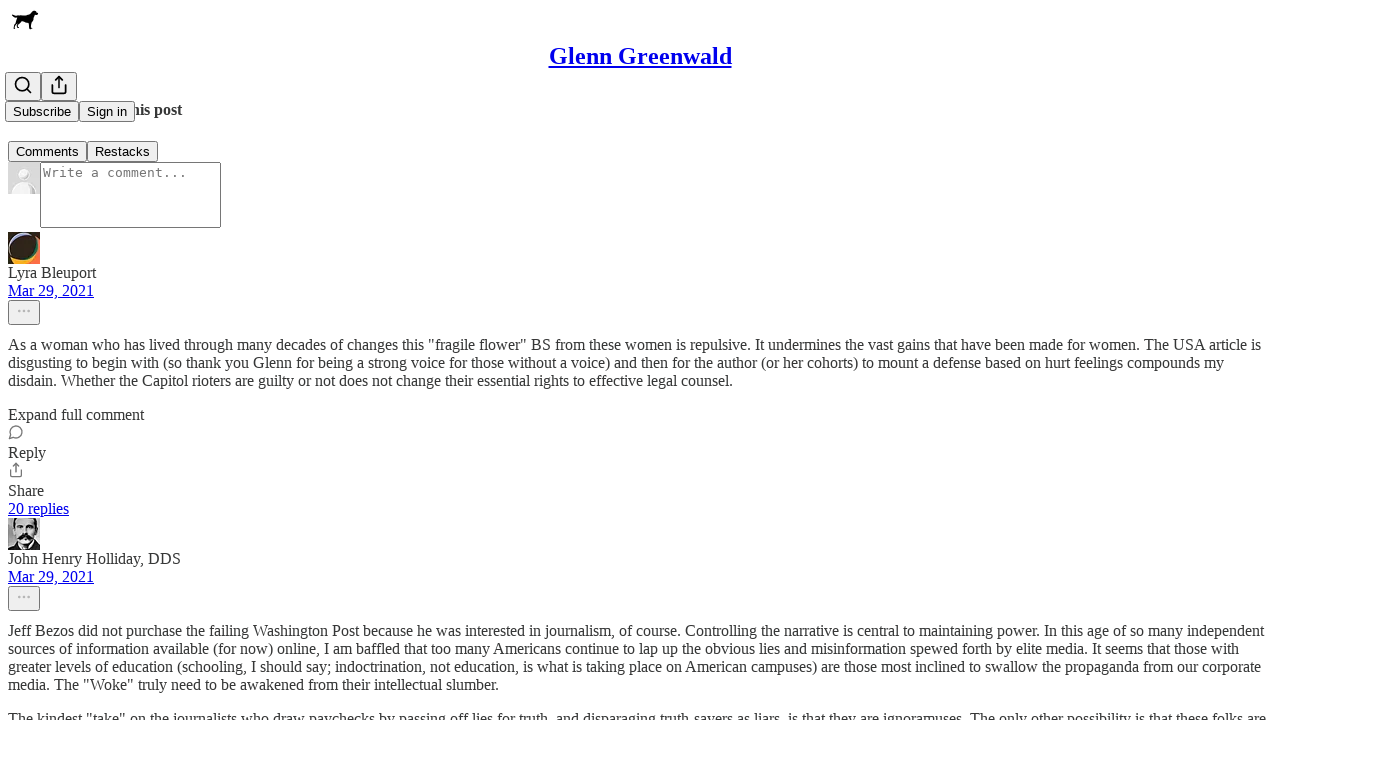

--- FILE ---
content_type: text/html; charset=utf-8
request_url: https://greenwald.substack.com/p/journalists-attack-the-powerless?token=eyJ1c2VyX2lkIjoyMTY2NTAyLCJwb3N0X2lkIjozNDQ4MjUwMCwiXyI6IjE1RS8rIiwiaWF0IjoxNjE3MjEwNDM2LCJleHAiOjE2MTcyMTQwMzYsImlzcyI6InB1Yi0xMjg2NjIiLCJzdWIiOiJwb3N0LXJlYWN0aW9uIn0.I4xpdWNNJEtw-3y3CsWyVKa0DXqrAM3c-dZ3MIvLOZk
body_size: 43914
content:
<!DOCTYPE html>
<html lang="en">
    <head>
        <meta charset="utf-8" />
        <meta name="norton-safeweb-site-verification" content="24usqpep0ejc5w6hod3dulxwciwp0djs6c6ufp96av3t4whuxovj72wfkdjxu82yacb7430qjm8adbd5ezlt4592dq4zrvadcn9j9n-0btgdzpiojfzno16-fnsnu7xd" />
        
        <link rel="preconnect" href="https://substackcdn.com" />
        

        
            <title data-rh="true">Journalists Attack the Powerless, Then Self-Victimize to Bar Criticisms of Themselves</title>
            
            <meta data-rh="true" property="og:type" content="article"/><meta data-rh="true" property="og:title" content="Journalists Attack the Powerless, Then Self-Victimize to Bar Criticisms of Themselves"/><meta data-rh="true" name="twitter:title" content="Journalists Attack the Powerless, Then Self-Victimize to Bar Criticisms of Themselves"/><meta data-rh="true" name="description" content="Powerful media figures now invoke sexist and racist tropes to cast themselves as so fragile and marginalized that critiques of their work constitute bullying and assault."/><meta data-rh="true" property="og:description" content="Powerful media figures now invoke sexist and racist tropes to cast themselves as so fragile and marginalized that critiques of their work constitute bullying and assault."/><meta data-rh="true" name="twitter:description" content="Powerful media figures now invoke sexist and racist tropes to cast themselves as so fragile and marginalized that critiques of their work constitute bullying and assault."/><meta data-rh="true" property="og:image" content="https://substackcdn.com/image/fetch/$s_!9ITz!,w_1200,h_600,c_fill,f_jpg,q_auto:good,fl_progressive:steep,g_auto/https%3A%2F%2Fbucketeer-e05bbc84-baa3-437e-9518-adb32be77984.s3.amazonaws.com%2Fpublic%2Fimages%2F65b8f1ea-35b0-4abc-a4df-360537fb9878_4420x2898.jpeg"/><meta data-rh="true" name="twitter:image" content="https://substackcdn.com/image/fetch/$s_!SrIW!,f_auto,q_auto:best,fl_progressive:steep/https%3A%2F%2Fgreenwald.substack.com%2Fapi%2Fv1%2Fpost_preview%2F34482500%2Ftwitter.jpg%3Fversion%3D4"/><meta data-rh="true" name="twitter:card" content="summary_large_image"/><meta data-rh="true" property="interactionStatistic" content="[{&quot;@type&quot;:&quot;InteractionCounter&quot;,&quot;interactionType&quot;:&quot;https://schema.org/LikeAction&quot;,&quot;userInteractionCount&quot;:1001},{&quot;@type&quot;:&quot;InteractionCounter&quot;,&quot;interactionType&quot;:&quot;https://schema.org/CommentAction&quot;,&quot;userInteractionCount&quot;:735}]"/>
            
            
        

        

        <style>
          @layer legacy, tailwind, pencraftReset, pencraft;
        </style>

        
        <link rel="preload" as="style" href="https://substackcdn.com/bundle/theme/main.7367faba6f8878d3eef0.css" />
        
        
        
        <link rel="preload" as="font" href="https://fonts.gstatic.com/s/spectral/v13/rnCr-xNNww_2s0amA9M5knjsS_ul.woff2" crossorigin />
        

        
            
                <link rel="stylesheet" type="text/css" href="https://substackcdn.com/bundle/static/css/7276.eb595a4f.css" />
            
                <link rel="stylesheet" type="text/css" href="https://substackcdn.com/bundle/static/css/199.e547387f.css" />
            
                <link rel="stylesheet" type="text/css" href="https://substackcdn.com/bundle/static/css/1266.f7e2249d.css" />
            
                <link rel="stylesheet" type="text/css" href="https://substackcdn.com/bundle/static/css/8484.f773ba07.css" />
            
                <link rel="stylesheet" type="text/css" href="https://substackcdn.com/bundle/static/css/2401.d8e30f41.css" />
            
                <link rel="stylesheet" type="text/css" href="https://substackcdn.com/bundle/static/css/2018.727de77d.css" />
            
                <link rel="stylesheet" type="text/css" href="https://substackcdn.com/bundle/static/css/3741.d1a3345c.css" />
            
                <link rel="stylesheet" type="text/css" href="https://substackcdn.com/bundle/static/css/6998.007f4228.css" />
            
                <link rel="stylesheet" type="text/css" href="https://substackcdn.com/bundle/static/css/8877.5fa839f2.css" />
            
                <link rel="stylesheet" type="text/css" href="https://substackcdn.com/bundle/static/css/5676.01668926.css" />
            
                <link rel="stylesheet" type="text/css" href="https://substackcdn.com/bundle/static/css/9705.33ab0107.css" />
            
                <link rel="stylesheet" type="text/css" href="https://substackcdn.com/bundle/static/css/main.29ede186.css" />
            
                <link rel="stylesheet" type="text/css" href="https://substackcdn.com/bundle/static/css/5676.01668926.css" />
            
                <link rel="stylesheet" type="text/css" href="https://substackcdn.com/bundle/static/css/8877.5fa839f2.css" />
            
                <link rel="stylesheet" type="text/css" href="https://substackcdn.com/bundle/static/css/6998.007f4228.css" />
            
                <link rel="stylesheet" type="text/css" href="https://substackcdn.com/bundle/static/css/3741.d1a3345c.css" />
            
                <link rel="stylesheet" type="text/css" href="https://substackcdn.com/bundle/static/css/2018.727de77d.css" />
            
                <link rel="stylesheet" type="text/css" href="https://substackcdn.com/bundle/static/css/2401.d8e30f41.css" />
            
                <link rel="stylesheet" type="text/css" href="https://substackcdn.com/bundle/static/css/8484.f773ba07.css" />
            
                <link rel="stylesheet" type="text/css" href="https://substackcdn.com/bundle/static/css/1266.f7e2249d.css" />
            
                <link rel="stylesheet" type="text/css" href="https://substackcdn.com/bundle/static/css/6379.813be60f.css" />
            
                <link rel="stylesheet" type="text/css" href="https://substackcdn.com/bundle/static/css/9705.33ab0107.css" />
            
        

        
        
        
        
        <meta name="viewport" content="width=device-width, initial-scale=1, maximum-scale=1, user-scalable=0, viewport-fit=cover" />
        <meta name="author" content="Glenn Greenwald" />
        <meta property="og:url" content="https://greenwald.substack.com/p/journalists-attack-the-powerless" />
        
        
        <link rel="canonical" href="https://greenwald.substack.com/p/journalists-attack-the-powerless" />
        

        

        

        

        
            
                <link rel="shortcut icon" href="https://substackcdn.com/image/fetch/$s_!vu2r!,f_auto,q_auto:good,fl_progressive:steep/https%3A%2F%2Fbucketeer-e05bbc84-baa3-437e-9518-adb32be77984.s3.amazonaws.com%2Fpublic%2Fimages%2Fe0ec8fd5-b045-425a-a0e8-b03ca950bba7%2Ffavicon.ico">
            
        
            
                <link rel="icon" type="image/png" sizes="16x16" href="https://substackcdn.com/image/fetch/$s_!JXx0!,f_auto,q_auto:good,fl_progressive:steep/https%3A%2F%2Fbucketeer-e05bbc84-baa3-437e-9518-adb32be77984.s3.amazonaws.com%2Fpublic%2Fimages%2Fe0ec8fd5-b045-425a-a0e8-b03ca950bba7%2Ffavicon-16x16.png">
            
        
            
                <link rel="icon" type="image/png" sizes="32x32" href="https://substackcdn.com/image/fetch/$s_!RVpO!,f_auto,q_auto:good,fl_progressive:steep/https%3A%2F%2Fbucketeer-e05bbc84-baa3-437e-9518-adb32be77984.s3.amazonaws.com%2Fpublic%2Fimages%2Fe0ec8fd5-b045-425a-a0e8-b03ca950bba7%2Ffavicon-32x32.png">
            
        
            
                <link rel="apple-touch-icon" sizes="57x57" href="https://substackcdn.com/image/fetch/$s_!P-CW!,f_auto,q_auto:good,fl_progressive:steep/https%3A%2F%2Fbucketeer-e05bbc84-baa3-437e-9518-adb32be77984.s3.amazonaws.com%2Fpublic%2Fimages%2Fe0ec8fd5-b045-425a-a0e8-b03ca950bba7%2Fapple-touch-icon-57x57.png">
            
        
            
                <link rel="apple-touch-icon" sizes="60x60" href="https://substackcdn.com/image/fetch/$s_!7ggf!,f_auto,q_auto:good,fl_progressive:steep/https%3A%2F%2Fbucketeer-e05bbc84-baa3-437e-9518-adb32be77984.s3.amazonaws.com%2Fpublic%2Fimages%2Fe0ec8fd5-b045-425a-a0e8-b03ca950bba7%2Fapple-touch-icon-60x60.png">
            
        
            
                <link rel="apple-touch-icon" sizes="72x72" href="https://substackcdn.com/image/fetch/$s_!eVPq!,f_auto,q_auto:good,fl_progressive:steep/https%3A%2F%2Fbucketeer-e05bbc84-baa3-437e-9518-adb32be77984.s3.amazonaws.com%2Fpublic%2Fimages%2Fe0ec8fd5-b045-425a-a0e8-b03ca950bba7%2Fapple-touch-icon-72x72.png">
            
        
            
                <link rel="apple-touch-icon" sizes="76x76" href="https://substackcdn.com/image/fetch/$s_!owIr!,f_auto,q_auto:good,fl_progressive:steep/https%3A%2F%2Fbucketeer-e05bbc84-baa3-437e-9518-adb32be77984.s3.amazonaws.com%2Fpublic%2Fimages%2Fe0ec8fd5-b045-425a-a0e8-b03ca950bba7%2Fapple-touch-icon-76x76.png">
            
        
            
                <link rel="apple-touch-icon" sizes="114x114" href="https://substackcdn.com/image/fetch/$s_!uQIa!,f_auto,q_auto:good,fl_progressive:steep/https%3A%2F%2Fbucketeer-e05bbc84-baa3-437e-9518-adb32be77984.s3.amazonaws.com%2Fpublic%2Fimages%2Fe0ec8fd5-b045-425a-a0e8-b03ca950bba7%2Fapple-touch-icon-114x114.png">
            
        
            
                <link rel="apple-touch-icon" sizes="120x120" href="https://substackcdn.com/image/fetch/$s_!2IKY!,f_auto,q_auto:good,fl_progressive:steep/https%3A%2F%2Fbucketeer-e05bbc84-baa3-437e-9518-adb32be77984.s3.amazonaws.com%2Fpublic%2Fimages%2Fe0ec8fd5-b045-425a-a0e8-b03ca950bba7%2Fapple-touch-icon-120x120.png">
            
        
            
                <link rel="apple-touch-icon" sizes="144x144" href="https://substackcdn.com/image/fetch/$s_!6lya!,f_auto,q_auto:good,fl_progressive:steep/https%3A%2F%2Fbucketeer-e05bbc84-baa3-437e-9518-adb32be77984.s3.amazonaws.com%2Fpublic%2Fimages%2Fe0ec8fd5-b045-425a-a0e8-b03ca950bba7%2Fapple-touch-icon-144x144.png">
            
        
            
                <link rel="apple-touch-icon" sizes="152x152" href="https://substackcdn.com/image/fetch/$s_!KMoT!,f_auto,q_auto:good,fl_progressive:steep/https%3A%2F%2Fbucketeer-e05bbc84-baa3-437e-9518-adb32be77984.s3.amazonaws.com%2Fpublic%2Fimages%2Fe0ec8fd5-b045-425a-a0e8-b03ca950bba7%2Fapple-touch-icon-152x152.png">
            
        
            
                <link rel="apple-touch-icon" sizes="167x167" href="https://substackcdn.com/image/fetch/$s_!lj1B!,f_auto,q_auto:good,fl_progressive:steep/https%3A%2F%2Fbucketeer-e05bbc84-baa3-437e-9518-adb32be77984.s3.amazonaws.com%2Fpublic%2Fimages%2Fe0ec8fd5-b045-425a-a0e8-b03ca950bba7%2Fapple-touch-icon-167x167.png">
            
        
            
                <link rel="apple-touch-icon" sizes="180x180" href="https://substackcdn.com/image/fetch/$s_!nb8G!,f_auto,q_auto:good,fl_progressive:steep/https%3A%2F%2Fbucketeer-e05bbc84-baa3-437e-9518-adb32be77984.s3.amazonaws.com%2Fpublic%2Fimages%2Fe0ec8fd5-b045-425a-a0e8-b03ca950bba7%2Fapple-touch-icon-180x180.png">
            
        
            
                <link rel="apple-touch-icon" sizes="1024x1024" href="https://substackcdn.com/image/fetch/$s_!TmQh!,f_auto,q_auto:good,fl_progressive:steep/https%3A%2F%2Fbucketeer-e05bbc84-baa3-437e-9518-adb32be77984.s3.amazonaws.com%2Fpublic%2Fimages%2Fe0ec8fd5-b045-425a-a0e8-b03ca950bba7%2Fapple-touch-icon-1024x1024.png">
            
        
            
        
            
        
            
        

        

        
            <link rel="alternate" type="application/rss+xml" href="/feed" title="Glenn Greenwald"/>
        

        
        
          <style>
            @font-face{font-family:'Spectral';font-style:italic;font-weight:400;font-display:fallback;src:url(https://fonts.gstatic.com/s/spectral/v13/rnCt-xNNww_2s0amA9M8on7mTNmnUHowCw.woff2) format('woff2');unicode-range:U+0301,U+0400-045F,U+0490-0491,U+04B0-04B1,U+2116}@font-face{font-family:'Spectral';font-style:italic;font-weight:400;font-display:fallback;src:url(https://fonts.gstatic.com/s/spectral/v13/rnCt-xNNww_2s0amA9M8onXmTNmnUHowCw.woff2) format('woff2');unicode-range:U+0102-0103,U+0110-0111,U+0128-0129,U+0168-0169,U+01A0-01A1,U+01AF-01B0,U+0300-0301,U+0303-0304,U+0308-0309,U+0323,U+0329,U+1EA0-1EF9,U+20AB}@font-face{font-family:'Spectral';font-style:italic;font-weight:400;font-display:fallback;src:url(https://fonts.gstatic.com/s/spectral/v13/rnCt-xNNww_2s0amA9M8onTmTNmnUHowCw.woff2) format('woff2');unicode-range:U+0100-02AF,U+0304,U+0308,U+0329,U+1E00-1E9F,U+1EF2-1EFF,U+2020,U+20A0-20AB,U+20AD-20CF,U+2113,U+2C60-2C7F,U+A720-A7FF}@font-face{font-family:'Spectral';font-style:italic;font-weight:400;font-display:fallback;src:url(https://fonts.gstatic.com/s/spectral/v13/rnCt-xNNww_2s0amA9M8onrmTNmnUHo.woff2) format('woff2');unicode-range:U+0000-00FF,U+0131,U+0152-0153,U+02BB-02BC,U+02C6,U+02DA,U+02DC,U+0304,U+0308,U+0329,U+2000-206F,U+2074,U+20AC,U+2122,U+2191,U+2193,U+2212,U+2215,U+FEFF,U+FFFD}@font-face{font-family:'Spectral';font-style:normal;font-weight:400;font-display:fallback;src:url(https://fonts.gstatic.com/s/spectral/v13/rnCr-xNNww_2s0amA9M9knjsS_ulYHs.woff2) format('woff2');unicode-range:U+0301,U+0400-045F,U+0490-0491,U+04B0-04B1,U+2116}@font-face{font-family:'Spectral';font-style:normal;font-weight:400;font-display:fallback;src:url(https://fonts.gstatic.com/s/spectral/v13/rnCr-xNNww_2s0amA9M2knjsS_ulYHs.woff2) format('woff2');unicode-range:U+0102-0103,U+0110-0111,U+0128-0129,U+0168-0169,U+01A0-01A1,U+01AF-01B0,U+0300-0301,U+0303-0304,U+0308-0309,U+0323,U+0329,U+1EA0-1EF9,U+20AB}@font-face{font-family:'Spectral';font-style:normal;font-weight:400;font-display:fallback;src:url(https://fonts.gstatic.com/s/spectral/v13/rnCr-xNNww_2s0amA9M3knjsS_ulYHs.woff2) format('woff2');unicode-range:U+0100-02AF,U+0304,U+0308,U+0329,U+1E00-1E9F,U+1EF2-1EFF,U+2020,U+20A0-20AB,U+20AD-20CF,U+2113,U+2C60-2C7F,U+A720-A7FF}@font-face{font-family:'Spectral';font-style:normal;font-weight:400;font-display:fallback;src:url(https://fonts.gstatic.com/s/spectral/v13/rnCr-xNNww_2s0amA9M5knjsS_ul.woff2) format('woff2');unicode-range:U+0000-00FF,U+0131,U+0152-0153,U+02BB-02BC,U+02C6,U+02DA,U+02DC,U+0304,U+0308,U+0329,U+2000-206F,U+2074,U+20AC,U+2122,U+2191,U+2193,U+2212,U+2215,U+FEFF,U+FFFD}@font-face{font-family:'Spectral';font-style:normal;font-weight:600;font-display:fallback;src:url(https://fonts.gstatic.com/s/spectral/v13/rnCs-xNNww_2s0amA9vmtm3FafaPWnIIMrY.woff2) format('woff2');unicode-range:U+0301,U+0400-045F,U+0490-0491,U+04B0-04B1,U+2116}@font-face{font-family:'Spectral';font-style:normal;font-weight:600;font-display:fallback;src:url(https://fonts.gstatic.com/s/spectral/v13/rnCs-xNNww_2s0amA9vmtm3OafaPWnIIMrY.woff2) format('woff2');unicode-range:U+0102-0103,U+0110-0111,U+0128-0129,U+0168-0169,U+01A0-01A1,U+01AF-01B0,U+0300-0301,U+0303-0304,U+0308-0309,U+0323,U+0329,U+1EA0-1EF9,U+20AB}@font-face{font-family:'Spectral';font-style:normal;font-weight:600;font-display:fallback;src:url(https://fonts.gstatic.com/s/spectral/v13/rnCs-xNNww_2s0amA9vmtm3PafaPWnIIMrY.woff2) format('woff2');unicode-range:U+0100-02AF,U+0304,U+0308,U+0329,U+1E00-1E9F,U+1EF2-1EFF,U+2020,U+20A0-20AB,U+20AD-20CF,U+2113,U+2C60-2C7F,U+A720-A7FF}@font-face{font-family:'Spectral';font-style:normal;font-weight:600;font-display:fallback;src:url(https://fonts.gstatic.com/s/spectral/v13/rnCs-xNNww_2s0amA9vmtm3BafaPWnII.woff2) format('woff2');unicode-range:U+0000-00FF,U+0131,U+0152-0153,U+02BB-02BC,U+02C6,U+02DA,U+02DC,U+0304,U+0308,U+0329,U+2000-206F,U+2074,U+20AC,U+2122,U+2191,U+2193,U+2212,U+2215,U+FEFF,U+FFFD}
            
          </style>
        
        

        <style>:root{--color_theme_bg_pop:#ea410b;--background_pop:#ea410b;--cover_bg_color:#FFFFFF;--cover_bg_color_secondary:#f0f0f0;--background_pop_darken:#d23a0a;--print_on_pop:#ffffff;--color_theme_bg_pop_darken:#d23a0a;--color_theme_print_on_pop:#ffffff;--color_theme_bg_pop_20:rgba(234, 65, 11, 0.2);--color_theme_bg_pop_30:rgba(234, 65, 11, 0.3);--border_subtle:#f5e5e1;--background_subtle:rgba(252, 227, 218, 0.4);--print_pop:#ea410b;--color_theme_accent:#ea410b;--cover_print_primary:#363737;--cover_print_secondary:#757575;--cover_print_tertiary:#b6b6b6;--cover_border_color:#ea410b;--home_hero:newspaper;--home_posts:list;--background_contrast_1:#f0f0f0;--background_contrast_2:#dddddd;--background_contrast_3:#b7b7b7;--background_contrast_4:#929292;--background_contrast_5:#515151;--color_theme_detail:#e6e6e6;--background_contrast_pop:rgba(234, 65, 11, 0.4);--color_theme_bg_contrast_pop:rgba(234, 65, 11, 0.4);--input_background:#ffffff;--cover_input_background:#ffffff;--tooltip_background:#191919;--background_pop_rgb:234, 65, 11;--background_pop_rgb_pc:234 65 11;--color_theme_bg_pop_rgb:234, 65, 11;--color_theme_bg_pop_rgb_pc:234 65 11;--color_theme_accent_rgb:234, 65, 11;--color_theme_accent_rgb_pc:234 65 11;}</style>

        
            <link rel="stylesheet" href="https://substackcdn.com/bundle/theme/main.7367faba6f8878d3eef0.css" />
        

        <style></style>

        

        

        

        
    </head>

    <body class="">
        

        

        

        

        

        

        <div id="entry">
            <div id="main" class="main typography use-theme-bg"><div class="pencraft pc-display-contents pc-reset pubTheme-yiXxQA"><div data-testid="navbar" class="main-menu"><div class="mainMenuContent-DME8DR"><div style="position:relative;height:71px;" class="pencraft pc-display-flex pc-gap-12 pc-paddingLeft-20 pc-paddingRight-20 pc-justifyContent-space-between pc-alignItems-center pc-reset border-bottom-detail-k1F6C4 topBar-pIF0J1"><div style="flex-basis:0px;flex-grow:1;" class="logoContainer-p12gJb"><a href="/" native class="pencraft pc-display-contents pc-reset"><div draggable="false" class="pencraft pc-display-flex pc-position-relative pc-reset"><div style="width:40px;height:40px;" class="pencraft pc-display-flex pc-reset bg-white-ZBV5av pc-borderRadius-sm overflow-hidden-WdpwT6 sizing-border-box-DggLA4"><picture><source type="image/webp" srcset="https://substackcdn.com/image/fetch/$s_!AdGy!,w_80,h_80,c_fill,f_webp,q_auto:good,fl_progressive:steep,g_auto/https%3A%2F%2Fbucketeer-e05bbc84-baa3-437e-9518-adb32be77984.s3.amazonaws.com%2Fpublic%2Fimages%2F74e539c7-37f1-4fed-8937-691eee483fce_1200x1200.png"/><img src="https://substackcdn.com/image/fetch/$s_!AdGy!,w_80,h_80,c_fill,f_auto,q_auto:good,fl_progressive:steep,g_auto/https%3A%2F%2Fbucketeer-e05bbc84-baa3-437e-9518-adb32be77984.s3.amazonaws.com%2Fpublic%2Fimages%2F74e539c7-37f1-4fed-8937-691eee483fce_1200x1200.png" sizes="100vw" alt="Glenn Greenwald" width="80" height="80" style="width:40px;height:40px;" draggable="false" class="img-OACg1c object-fit-cover-u4ReeV pencraft pc-reset"/></picture></div></div></a></div><div style="flex-grow:0;" class="titleContainer-DJYq5v"><h1 class="pencraft pc-reset font-pub-headings-FE5byy reset-IxiVJZ title-oOnUGd"><a href="/" class="pencraft pc-display-contents pc-reset">Glenn Greenwald</a></h1></div><div style="flex-basis:0px;flex-grow:1;" class="pencraft pc-display-flex pc-justifyContent-flex-end pc-alignItems-center pc-reset"><div class="buttonsContainer-SJBuep"><div class="pencraft pc-display-flex pc-gap-8 pc-justifyContent-flex-end pc-alignItems-center pc-reset navbar-buttons"><div class="pencraft pc-display-flex pc-gap-4 pc-reset"><span data-state="closed"><button tabindex="0" type="button" aria-label="Search" class="pencraft pc-reset pencraft iconButton-mq_Et5 iconButtonBase-dJGHgN buttonBase-GK1x3M buttonStyle-r7yGCK size_md-gCDS3o priority_tertiary-rlke8z"><svg xmlns="http://www.w3.org/2000/svg" width="20" height="20" viewBox="0 0 24 24" fill="none" stroke="currentColor" stroke-width="2" stroke-linecap="round" stroke-linejoin="round" class="lucide lucide-search"><circle cx="11" cy="11" r="8"></circle><path d="m21 21-4.3-4.3"></path></svg></button></span><button tabindex="0" type="button" aria-label="Share Publication" id="headlessui-menu-button-P0-5" aria-haspopup="menu" aria-expanded="false" data-headlessui-state class="pencraft pc-reset pencraft iconButton-mq_Et5 iconButtonBase-dJGHgN buttonBase-GK1x3M buttonStyle-r7yGCK size_md-gCDS3o priority_tertiary-rlke8z"><svg xmlns="http://www.w3.org/2000/svg" width="20" height="20" viewBox="0 0 24 24" fill="none" stroke="currentColor" stroke-width="2" stroke-linecap="round" stroke-linejoin="round" class="lucide lucide-share"><path d="M4 12v8a2 2 0 0 0 2 2h12a2 2 0 0 0 2-2v-8"></path><polyline points="16 6 12 2 8 6"></polyline><line x1="12" x2="12" y1="2" y2="15"></line></svg></button></div><button tabindex="0" type="button" data-testid="noncontributor-cta-button" class="pencraft pc-reset pencraft buttonBase-GK1x3M buttonText-X0uSmG buttonStyle-r7yGCK priority_primary-RfbeYt size_md-gCDS3o">Subscribe</button><button tabindex="0" type="button" native data-href="https://substack.com/sign-in?redirect=%2Fp%2Fjournalists-attack-the-powerless%3Ftoken%3DeyJ1c2VyX2lkIjoyMTY2NTAyLCJwb3N0X2lkIjozNDQ4MjUwMCwiXyI6IjE1RS8rIiwiaWF0IjoxNjE3MjEwNDM2LCJleHAiOjE2MTcyMTQwMzYsImlzcyI6InB1Yi0xMjg2NjIiLCJzdWIiOiJwb3N0LXJlYWN0aW9uIn0.I4xpdWNNJEtw-3y3CsWyVKa0DXqrAM3c-dZ3MIvLOZk&amp;for_pub=greenwald" class="pencraft pc-reset pencraft buttonBase-GK1x3M buttonText-X0uSmG buttonStyle-r7yGCK priority_tertiary-rlke8z size_md-gCDS3o">Sign in</button></div></div></div></div></div><div style="height:72px;"></div></div></div><div><script type="application/ld+json">{"@context":"https://schema.org","@type":"NewsArticle","url":"https://greenwald.substack.com/p/journalists-attack-the-powerless","mainEntityOfPage":"https://greenwald.substack.com/p/journalists-attack-the-powerless","headline":"Journalists Attack the Powerless, Then Self-Victimize to Bar Criticisms of Themselves","description":"Powerful media figures now invoke sexist and racist tropes to cast themselves as so fragile and marginalized that critiques of their work constitute bullying and assault.","image":[{"@type":"ImageObject","url":"https://substackcdn.com/image/fetch/$s_!9ITz!,f_auto,q_auto:good,fl_progressive:steep/https%3A%2F%2Fbucketeer-e05bbc84-baa3-437e-9518-adb32be77984.s3.amazonaws.com%2Fpublic%2Fimages%2F65b8f1ea-35b0-4abc-a4df-360537fb9878_4420x2898.jpeg"}],"datePublished":"2021-03-29T16:50:53+00:00","dateModified":"2021-03-29T16:50:53+00:00","isAccessibleForFree":true,"author":[{"@type":"Person","name":"Glenn Greenwald","url":"https://substack.com/@greenwald","description":"Journalist; co-founder, The Intercept; author, No Place to Hide and forthcoming book on Brazil; animal fanatic & founder of HOPE Shelter.","identifier":"user:18792891","image":{"@type":"ImageObject","contentUrl":"https://substackcdn.com/image/fetch/$s_!rVZJ!,f_auto,q_auto:good,fl_progressive:steep/https%3A%2F%2Fbucketeer-e05bbc84-baa3-437e-9518-adb32be77984.s3.amazonaws.com%2Fpublic%2Fimages%2F68e53278-804a-41b7-a693-64adb40e669a_1121x1082.jpeg","thumbnailUrl":"https://substackcdn.com/image/fetch/$s_!rVZJ!,w_128,h_128,c_limit,f_auto,q_auto:good,fl_progressive:steep/https%3A%2F%2Fbucketeer-e05bbc84-baa3-437e-9518-adb32be77984.s3.amazonaws.com%2Fpublic%2Fimages%2F68e53278-804a-41b7-a693-64adb40e669a_1121x1082.jpeg"}}],"publisher":{"@type":"Organization","name":"Glenn Greenwald","url":"https://greenwald.substack.com","description":"Independent, unencumbered analysis and investigative reporting, captive to no dogma or faction.","interactionStatistic":{"@type":"InteractionCounter","name":"Subscribers","interactionType":"https://schema.org/SubscribeAction","userInteractionCount":100000},"identifier":"pub:128662","logo":{"@type":"ImageObject","url":"https://substackcdn.com/image/fetch/$s_!AdGy!,f_auto,q_auto:good,fl_progressive:steep/https%3A%2F%2Fbucketeer-e05bbc84-baa3-437e-9518-adb32be77984.s3.amazonaws.com%2Fpublic%2Fimages%2F74e539c7-37f1-4fed-8937-691eee483fce_1200x1200.png","contentUrl":"https://substackcdn.com/image/fetch/$s_!AdGy!,f_auto,q_auto:good,fl_progressive:steep/https%3A%2F%2Fbucketeer-e05bbc84-baa3-437e-9518-adb32be77984.s3.amazonaws.com%2Fpublic%2Fimages%2F74e539c7-37f1-4fed-8937-691eee483fce_1200x1200.png","thumbnailUrl":"https://substackcdn.com/image/fetch/$s_!AdGy!,w_128,h_128,c_limit,f_auto,q_auto:good,fl_progressive:steep/https%3A%2F%2Fbucketeer-e05bbc84-baa3-437e-9518-adb32be77984.s3.amazonaws.com%2Fpublic%2Fimages%2F74e539c7-37f1-4fed-8937-691eee483fce_1200x1200.png"},"image":{"@type":"ImageObject","url":"https://substackcdn.com/image/fetch/$s_!AdGy!,f_auto,q_auto:good,fl_progressive:steep/https%3A%2F%2Fbucketeer-e05bbc84-baa3-437e-9518-adb32be77984.s3.amazonaws.com%2Fpublic%2Fimages%2F74e539c7-37f1-4fed-8937-691eee483fce_1200x1200.png","contentUrl":"https://substackcdn.com/image/fetch/$s_!AdGy!,f_auto,q_auto:good,fl_progressive:steep/https%3A%2F%2Fbucketeer-e05bbc84-baa3-437e-9518-adb32be77984.s3.amazonaws.com%2Fpublic%2Fimages%2F74e539c7-37f1-4fed-8937-691eee483fce_1200x1200.png","thumbnailUrl":"https://substackcdn.com/image/fetch/$s_!AdGy!,w_128,h_128,c_limit,f_auto,q_auto:good,fl_progressive:steep/https%3A%2F%2Fbucketeer-e05bbc84-baa3-437e-9518-adb32be77984.s3.amazonaws.com%2Fpublic%2Fimages%2F74e539c7-37f1-4fed-8937-691eee483fce_1200x1200.png"}}}</script><div aria-label="Post" role="main" class="single-post-container"><div class="container"><div class="single-post"><div class="pencraft pc-display-contents pc-reset pubTheme-yiXxQA"><article class="typography newsletter-post post"><div role="region" aria-label="Post header" class="post-header"><h1 dir="auto" class="post-title published title-X77sOw">Journalists Attack the Powerless, Then Self-Victimize to Bar Criticisms of Themselves</h1><h3 dir="auto" class="subtitle subtitle-HEEcLo">Powerful media figures now invoke sexist and racist tropes to cast themselves as so fragile and marginalized that critiques of their work constitute bullying and assault.</h3><div aria-label="Post UFI" role="region" class="pencraft pc-display-flex pc-flexDirection-column pc-paddingBottom-16 pc-reset"><div class="pencraft pc-display-flex pc-flexDirection-column pc-paddingTop-16 pc-paddingBottom-16 pc-reset"><div class="pencraft pc-display-flex pc-gap-12 pc-alignItems-center pc-reset byline-wrapper"><div class="pencraft pc-display-flex pc-reset"><div class="pencraft pc-display-flex pc-flexDirection-row pc-gap-8 pc-alignItems-center pc-justifyContent-flex-start pc-reset"><div style="--scale:36px;--offset:9px;--border-width:4.5px;" class="pencraft pc-display-flex pc-flexDirection-row pc-alignItems-center pc-justifyContent-flex-start pc-reset ltr-qDBmby"><a href="https://substack.com/@greenwald" aria-label="View Glenn Greenwald's profile" class="pencraft pc-display-contents pc-reset"><div style="--scale:36px;" tabindex="0" class="pencraft pc-display-flex pc-width-36 pc-height-36 pc-justifyContent-center pc-alignItems-center pc-position-relative pc-reset bg-secondary-UUD3_J flex-auto-j3S2WA animate-XFJxE4 outline-detail-vcQLyr pc-borderRadius-full overflow-hidden-WdpwT6 sizing-border-box-DggLA4 pressable-sm-YIJFKJ showFocus-sk_vEm container-TAtrWj interactive-UkK0V6 avatar-u8q6xB last-JfNEJ_"><div style="--scale:36px;" title="Glenn Greenwald" class="pencraft pc-display-flex pc-width-36 pc-height-36 pc-justifyContent-center pc-alignItems-center pc-position-relative pc-reset bg-secondary-UUD3_J flex-auto-j3S2WA outline-detail-vcQLyr pc-borderRadius-full overflow-hidden-WdpwT6 sizing-border-box-DggLA4 container-TAtrWj"><picture><source type="image/webp" srcset="https://substackcdn.com/image/fetch/$s_!rVZJ!,w_36,h_36,c_fill,f_webp,q_auto:good,fl_progressive:steep/https%3A%2F%2Fbucketeer-e05bbc84-baa3-437e-9518-adb32be77984.s3.amazonaws.com%2Fpublic%2Fimages%2F68e53278-804a-41b7-a693-64adb40e669a_1121x1082.jpeg 36w, https://substackcdn.com/image/fetch/$s_!rVZJ!,w_72,h_72,c_fill,f_webp,q_auto:good,fl_progressive:steep/https%3A%2F%2Fbucketeer-e05bbc84-baa3-437e-9518-adb32be77984.s3.amazonaws.com%2Fpublic%2Fimages%2F68e53278-804a-41b7-a693-64adb40e669a_1121x1082.jpeg 72w, https://substackcdn.com/image/fetch/$s_!rVZJ!,w_108,h_108,c_fill,f_webp,q_auto:good,fl_progressive:steep/https%3A%2F%2Fbucketeer-e05bbc84-baa3-437e-9518-adb32be77984.s3.amazonaws.com%2Fpublic%2Fimages%2F68e53278-804a-41b7-a693-64adb40e669a_1121x1082.jpeg 108w" sizes="36px"/><img src="https://substackcdn.com/image/fetch/$s_!rVZJ!,w_36,h_36,c_fill,f_auto,q_auto:good,fl_progressive:steep/https%3A%2F%2Fbucketeer-e05bbc84-baa3-437e-9518-adb32be77984.s3.amazonaws.com%2Fpublic%2Fimages%2F68e53278-804a-41b7-a693-64adb40e669a_1121x1082.jpeg" sizes="36px" alt="Glenn Greenwald's avatar" srcset="https://substackcdn.com/image/fetch/$s_!rVZJ!,w_36,h_36,c_fill,f_auto,q_auto:good,fl_progressive:steep/https%3A%2F%2Fbucketeer-e05bbc84-baa3-437e-9518-adb32be77984.s3.amazonaws.com%2Fpublic%2Fimages%2F68e53278-804a-41b7-a693-64adb40e669a_1121x1082.jpeg 36w, https://substackcdn.com/image/fetch/$s_!rVZJ!,w_72,h_72,c_fill,f_auto,q_auto:good,fl_progressive:steep/https%3A%2F%2Fbucketeer-e05bbc84-baa3-437e-9518-adb32be77984.s3.amazonaws.com%2Fpublic%2Fimages%2F68e53278-804a-41b7-a693-64adb40e669a_1121x1082.jpeg 72w, https://substackcdn.com/image/fetch/$s_!rVZJ!,w_108,h_108,c_fill,f_auto,q_auto:good,fl_progressive:steep/https%3A%2F%2Fbucketeer-e05bbc84-baa3-437e-9518-adb32be77984.s3.amazonaws.com%2Fpublic%2Fimages%2F68e53278-804a-41b7-a693-64adb40e669a_1121x1082.jpeg 108w" width="36" height="36" draggable="false" class="img-OACg1c object-fit-cover-u4ReeV pencraft pc-reset"/></picture></div></div></a></div></div></div><div class="pencraft pc-display-flex pc-flexDirection-column pc-reset"><div class="pencraft pc-reset color-pub-primary-text-NyXPlw line-height-20-t4M0El font-meta-MWBumP size-11-NuY2Zx weight-medium-fw81nC transform-uppercase-yKDgcq reset-IxiVJZ meta-EgzBVA"><span data-state="closed"><a href="https://substack.com/@greenwald" class="pencraft pc-reset decoration-hover-underline-ClDVRM reset-IxiVJZ">Glenn Greenwald</a></span></div><div class="pencraft pc-display-flex pc-gap-4 pc-reset"><div class="pencraft pc-reset color-pub-secondary-text-hGQ02T line-height-20-t4M0El font-meta-MWBumP size-11-NuY2Zx weight-medium-fw81nC transform-uppercase-yKDgcq reset-IxiVJZ meta-EgzBVA">Mar 29, 2021</div></div></div></div></div><div class="pencraft pc-display-flex pc-gap-16 pc-paddingTop-16 pc-paddingBottom-16 pc-justifyContent-space-between pc-alignItems-center pc-reset flex-grow-rzmknG border-top-detail-themed-k9TZAY border-bottom-detail-themed-Ua9186 post-ufi"><div class="pencraft pc-display-flex pc-gap-8 pc-reset"><div class="like-button-container post-ufi-button style-button"><button tabindex="0" type="button" aria-label="Like (1,001)" aria-pressed="false" class="pencraft pc-reset pencraft post-ufi-button style-button has-label with-border"><svg role="img" style="height:20px;width:20px;" width="20" height="20" viewBox="0 0 24 24" fill="#000000" stroke-width="2" stroke="#000" xmlns="http://www.w3.org/2000/svg" class="icon"><g><title></title><svg xmlns="http://www.w3.org/2000/svg" width="24" height="24" viewBox="0 0 24 24" stroke-width="2" stroke-linecap="round" stroke-linejoin="round" class="lucide lucide-heart"><path d="M19 14c1.49-1.46 3-3.21 3-5.5A5.5 5.5 0 0 0 16.5 3c-1.76 0-3 .5-4.5 2-1.5-1.5-2.74-2-4.5-2A5.5 5.5 0 0 0 2 8.5c0 2.3 1.5 4.05 3 5.5l7 7Z"></path></svg></g></svg><div class="label">1,001</div></button></div><button tabindex="0" type="button" aria-label="View comments (735)" data-href="https://greenwald.substack.com/p/journalists-attack-the-powerless/comments" class="pencraft pc-reset pencraft post-ufi-button style-button post-ufi-comment-button has-label with-border"><svg role="img" style="height:20px;width:20px;" width="20" height="20" viewBox="0 0 24 24" fill="#000000" stroke-width="2" stroke="#000" xmlns="http://www.w3.org/2000/svg" class="icon"><g><title></title><svg xmlns="http://www.w3.org/2000/svg" width="24" height="24" viewBox="0 0 24 24" stroke-width="2" stroke-linecap="round" stroke-linejoin="round" class="lucide lucide-message-circle"><path d="M7.9 20A9 9 0 1 0 4 16.1L2 22Z"></path></svg></g></svg><div class="label">735</div></button><button tabindex="0" type="button" class="pencraft pc-reset pencraft post-ufi-button style-button no-label with-border"><svg role="img" style="height:20px;width:20px;" width="20" height="20" viewBox="0 0 24 24" fill="none" stroke-width="2" stroke="#000" xmlns="http://www.w3.org/2000/svg" class="icon"><g><title></title><path d="M21 3V8M21 8H16M21 8L18 5.29962C16.7056 4.14183 15.1038 3.38328 13.3879 3.11547C11.6719 2.84766 9.9152 3.08203 8.32951 3.79031C6.74382 4.49858 5.39691 5.65051 4.45125 7.10715C3.5056 8.5638 3.00158 10.2629 3 11.9996M3 21V16M3 16H8M3 16L6 18.7C7.29445 19.8578 8.89623 20.6163 10.6121 20.8841C12.3281 21.152 14.0848 20.9176 15.6705 20.2093C17.2562 19.501 18.6031 18.3491 19.5487 16.8925C20.4944 15.4358 20.9984 13.7367 21 12" stroke-linecap="round" stroke-linejoin="round"></path></g></svg></button></div><div class="pencraft pc-display-flex pc-gap-8 pc-reset"><button tabindex="0" type="button" class="pencraft pc-reset pencraft post-ufi-button style-button has-label with-border"><div class="label">Share</div></button></div></div></div></div><div class="visibility-check"></div><div><div class="available-content"><div dir="auto" class="body markup"><div class="captioned-image-container"><figure><a target="_blank" href="https://substackcdn.com/image/fetch/$s_!9ITz!,f_auto,q_auto:good,fl_progressive:steep/https%3A%2F%2Fbucketeer-e05bbc84-baa3-437e-9518-adb32be77984.s3.amazonaws.com%2Fpublic%2Fimages%2F65b8f1ea-35b0-4abc-a4df-360537fb9878_4420x2898.jpeg" data-component-name="Image2ToDOM" rel class="image-link image2 is-viewable-img can-restack"><div class="image2-inset can-restack"><picture><source type="image/webp" srcset="https://substackcdn.com/image/fetch/$s_!9ITz!,w_424,c_limit,f_webp,q_auto:good,fl_progressive:steep/https%3A%2F%2Fbucketeer-e05bbc84-baa3-437e-9518-adb32be77984.s3.amazonaws.com%2Fpublic%2Fimages%2F65b8f1ea-35b0-4abc-a4df-360537fb9878_4420x2898.jpeg 424w, https://substackcdn.com/image/fetch/$s_!9ITz!,w_848,c_limit,f_webp,q_auto:good,fl_progressive:steep/https%3A%2F%2Fbucketeer-e05bbc84-baa3-437e-9518-adb32be77984.s3.amazonaws.com%2Fpublic%2Fimages%2F65b8f1ea-35b0-4abc-a4df-360537fb9878_4420x2898.jpeg 848w, https://substackcdn.com/image/fetch/$s_!9ITz!,w_1272,c_limit,f_webp,q_auto:good,fl_progressive:steep/https%3A%2F%2Fbucketeer-e05bbc84-baa3-437e-9518-adb32be77984.s3.amazonaws.com%2Fpublic%2Fimages%2F65b8f1ea-35b0-4abc-a4df-360537fb9878_4420x2898.jpeg 1272w, https://substackcdn.com/image/fetch/$s_!9ITz!,w_1456,c_limit,f_webp,q_auto:good,fl_progressive:steep/https%3A%2F%2Fbucketeer-e05bbc84-baa3-437e-9518-adb32be77984.s3.amazonaws.com%2Fpublic%2Fimages%2F65b8f1ea-35b0-4abc-a4df-360537fb9878_4420x2898.jpeg 1456w" sizes="100vw"/><img src="https://substackcdn.com/image/fetch/$s_!9ITz!,w_1456,c_limit,f_auto,q_auto:good,fl_progressive:steep/https%3A%2F%2Fbucketeer-e05bbc84-baa3-437e-9518-adb32be77984.s3.amazonaws.com%2Fpublic%2Fimages%2F65b8f1ea-35b0-4abc-a4df-360537fb9878_4420x2898.jpeg" width="1456" height="955" data-attrs="{&quot;src&quot;:&quot;https://bucketeer-e05bbc84-baa3-437e-9518-adb32be77984.s3.amazonaws.com/public/images/65b8f1ea-35b0-4abc-a4df-360537fb9878_4420x2898.jpeg&quot;,&quot;srcNoWatermark&quot;:null,&quot;fullscreen&quot;:null,&quot;imageSize&quot;:null,&quot;height&quot;:955,&quot;width&quot;:1456,&quot;resizeWidth&quot;:null,&quot;bytes&quot;:4531084,&quot;alt&quot;:null,&quot;title&quot;:null,&quot;type&quot;:&quot;image/jpeg&quot;,&quot;href&quot;:null,&quot;belowTheFold&quot;:false,&quot;topImage&quot;:true,&quot;internalRedirect&quot;:null,&quot;isProcessing&quot;:false,&quot;align&quot;:null,&quot;offset&quot;:false}" alt srcset="https://substackcdn.com/image/fetch/$s_!9ITz!,w_424,c_limit,f_auto,q_auto:good,fl_progressive:steep/https%3A%2F%2Fbucketeer-e05bbc84-baa3-437e-9518-adb32be77984.s3.amazonaws.com%2Fpublic%2Fimages%2F65b8f1ea-35b0-4abc-a4df-360537fb9878_4420x2898.jpeg 424w, https://substackcdn.com/image/fetch/$s_!9ITz!,w_848,c_limit,f_auto,q_auto:good,fl_progressive:steep/https%3A%2F%2Fbucketeer-e05bbc84-baa3-437e-9518-adb32be77984.s3.amazonaws.com%2Fpublic%2Fimages%2F65b8f1ea-35b0-4abc-a4df-360537fb9878_4420x2898.jpeg 848w, https://substackcdn.com/image/fetch/$s_!9ITz!,w_1272,c_limit,f_auto,q_auto:good,fl_progressive:steep/https%3A%2F%2Fbucketeer-e05bbc84-baa3-437e-9518-adb32be77984.s3.amazonaws.com%2Fpublic%2Fimages%2F65b8f1ea-35b0-4abc-a4df-360537fb9878_4420x2898.jpeg 1272w, https://substackcdn.com/image/fetch/$s_!9ITz!,w_1456,c_limit,f_auto,q_auto:good,fl_progressive:steep/https%3A%2F%2Fbucketeer-e05bbc84-baa3-437e-9518-adb32be77984.s3.amazonaws.com%2Fpublic%2Fimages%2F65b8f1ea-35b0-4abc-a4df-360537fb9878_4420x2898.jpeg 1456w" sizes="100vw" fetchpriority="high" class="sizing-normal"/></picture><div class="image-link-expand"><div class="pencraft pc-display-flex pc-gap-8 pc-reset"><button tabindex="0" type="button" class="pencraft pc-reset pencraft icon-container restack-image"><svg role="img" style="height:20px;width:20px" width="20" height="20" viewBox="0 0 20 20" fill="none" stroke-width="1.5" stroke="var(--color-fg-primary)" stroke-linecap="round" stroke-linejoin="round" xmlns="http://www.w3.org/2000/svg"><g><title></title><path d="M2.53001 7.81595C3.49179 4.73911 6.43281 2.5 9.91173 2.5C13.1684 2.5 15.9537 4.46214 17.0852 7.23684L17.6179 8.67647M17.6179 8.67647L18.5002 4.26471M17.6179 8.67647L13.6473 6.91176M17.4995 12.1841C16.5378 15.2609 13.5967 17.5 10.1178 17.5C6.86118 17.5 4.07589 15.5379 2.94432 12.7632L2.41165 11.3235M2.41165 11.3235L1.5293 15.7353M2.41165 11.3235L6.38224 13.0882"></path></g></svg></button><button tabindex="0" type="button" class="pencraft pc-reset pencraft icon-container view-image"><svg xmlns="http://www.w3.org/2000/svg" width="20" height="20" viewBox="0 0 24 24" fill="none" stroke="currentColor" stroke-width="2" stroke-linecap="round" stroke-linejoin="round" class="lucide lucide-maximize2 lucide-maximize-2"><polyline points="15 3 21 3 21 9"></polyline><polyline points="9 21 3 21 3 15"></polyline><line x1="21" x2="14" y1="3" y2="10"></line><line x1="3" x2="10" y1="21" y2="14"></line></svg></button></div></div></div></a><figcaption class="image-caption">An unidentified man walks through the lobby of the Gannett-USA Today headquarters building August 20, 2013 on a 30-acre site in McLean, Virginia.  (AFP/PAUL J. RICHARDS/AFP via Getty Images)</figcaption></figure></div><p><strong>The daily newspaper</strong><em><strong> USA Today</strong></em><span> is the </span><a href="https://www.pressgazette.co.uk/top-ten-us-newspaper-circulations-biggest-print-titles-have-lost-30-of-sales-since-2016-election/" rel>second-most circulated</a><span> print newspaper in the United States — more than </span><em>The New York Times</em><span> and more than double </span><em>The Washington Post</em><span>. Only </span><em>The Wall Street Journal</em><span> has higher circulation numbers.</span></p><p><span>On Sunday, the paper published and heavily promoted a </span><a href="https://www.usatoday.com/story/news/nation/2021/03/28/online-trump-supporters-insurrection-raise-money-lawyers-legal-fees/4751712001/" rel>repellent article</a><span> complaining that “defendants accused in the Capitol riot Jan. 6 crowdfund their legal fees online, using popular payment processors and an expanding network of fundraising platforms, despite a crackdown by tech companies.” It provided a road map for snitching on how these private citizens — who are charged with serious felonies by the U.S. Justice Department but as of yet convicted of nothing — are engaged in “a game of cat-and-mouse as they spring from one fundraising tool to another” in order to avoid bans on their ability to raise desperately needed funds to pay their criminal lawyers to mount a vigorous defense. </span></p><div data-component-name="SubscribeWidget" class="subscribe-widget"><div class="pencraft pc-display-flex pc-justifyContent-center pc-reset"><div class="container-IpPqBD"><form action="/api/v1/free?nojs=true" method="post" novalidate class="form form-M5sC90"><input type="hidden" name="first_url" value/><input type="hidden" name="first_referrer" value/><input type="hidden" name="current_url"/><input type="hidden" name="current_referrer"/><input type="hidden" name="first_session_url" value/><input type="hidden" name="first_session_referrer" value/><input type="hidden" name="referral_code"/><input type="hidden" name="source" value="subscribe-widget"/><input type="hidden" name="referring_pub_id"/><input type="hidden" name="additional_referring_pub_ids"/><div class="sideBySideWrap-vGXrwP"><div class="emailInputWrapper-QlA86j"><div class="pencraft pc-display-flex pc-minWidth-0 pc-position-relative pc-reset flex-auto-j3S2WA"><input name="email" placeholder="Type your email..." type="email" class="pencraft emailInput-OkIMeB input-y4v6N4 inputText-pV_yWb"/></div></div><button tabindex="0" type="submit" disabled class="pencraft pc-reset pencraft rightButton primary subscribe-btn button-VFSdkv buttonBase-GK1x3M"><span class="button-text ">Subscribe</span></button></div><div id="error-container"></div></form></div></div></div><p>In other words, the only purpose of the article — headlined: “Insurrection fundraiser: Capitol riot extremists, Trump supporters raise money for lawyer bills online” — was to pressure and shame tech companies to do more to block these criminal defendants from being able to raise funds for their legal fees, and to tattle to tech companies by showing them what techniques these indigent defendants are using to raise money online. </p><p><span>The </span><em>USA Today</em><span> reporters went far beyond merely reporting how this fundraising was being conducted. They went so far as to tattle to PayPal and other funding sites on two of those defendants, Joe Biggs and Dominic Pezzola, and then boasted of their success in having their accounts terminated:</span></p><blockquote><p>As of Wednesday afternoon, the Biggs fundraiser was listed as having received $52,201. Pezzola had received $730. Biggs' campaign disappeared from the site shortly after USA TODAY inquired about it….</p><p>Friday, a USA TODAY reporter donated to Pezzola's fundraiser using Stripe. Stripe told USA TODAY it does not comment on individual users. A USA TODAY reporter was able to make a $1 donation to Pezzola's fundraiser using Venmo, a payment app owned by PayPal. After being alerted by USA TODAY, Venmo removed the account. </p><p>Soon a PayPal account took its place. PayPal caught that and removed it, too. </p></blockquote><p><span>Wow, what brave and intrepid journalistic work: speaking truth to power and standing up to major power centers by . . . working as little police officers for tech giants to prevent private citizens from being able to afford criminal lawyers. Clear the shelves for the imminent Pulitzer. Whatever you think about the Capitol riot, everyone has the right to a legal defense and to do what they can to ensure they have the best legal defense possible — especially when the full weight of the Justice Department is crashing down on your head even for non-violent offenses, which is what many of these defendants are charged with due to the </span><a href="https://www.washingtonpost.com/local/legal-issues/capitol-attack-investigation-largest/2021/03/12/5c07b46c-833d-11eb-9ca6-54e187ee4939_story.html" rel>politically charged nature of the investigation</a><span>. </span></p><p><span>The right to a vigorous defense has always been a central cause of mine as a lawyer and a journalist (it also used to be a central cause of left-wing groups like the ACLU, years ago; it was that same principle that caused then-candidate Kamala Harris to </span><a href="https://www.washingtonpost.com/politics/2020/09/03/kamala-harris-tweeted-support-bail-fund-money-didnt-just-assist-protestors/" rel>solicit donations</a><span> last summer that went to protesters charged with violent rioting). A federal prosecutor was recently referred for disciplinary procedures for publicly threatening to charge some of these Capitol protesters </span><a href="https://edition.cnn.com/2021/03/23/politics/capitol-riot-michael-sherwin-60-minutes/index.html" rel>with </a><em><a href="https://edition.cnn.com/2021/03/23/politics/capitol-riot-michael-sherwin-60-minutes/index.html" rel>sedition</a></em><span>, one of the gravest crimes in the U.S. Code. That is how grave the legal jeopardy is faced by these people trying to raise money for lawyers.</span></p><p><span>What makes all of this extra grotesque is that, as </span><em>The Washington Post</em><span> </span><a href="https://www.washingtonpost.com/business/2021/02/10/capitol-insurrectionists-jenna-ryan-financial-problems/" rel>reported</a><span>, most of those charged with various crimes in connection with the January 6 Capitol riot, including many whose charges stem just from their presence inside the Capitol, not the use of any violence, are people with serious financial difficulties: not surprising for a country in the middle of a major economic and joblessness crisis, where neoliberalism and global trade deals have destroyed entire industries and communities for decades:</span></p><blockquote><p><span>Nearly 60 percent of the people facing charges related to the Capitol riot showed signs of prior money troubles, including bankruptcies, notices of eviction or foreclosure, bad debts, or unpaid taxes over the past two decades, according to a </span><em>Washington Post</em><span> analysis of public records for 125 defendants with sufficient information to detail their financial histories. . . . The group’s bankruptcy rate — 18 percent — was nearly twice as high as that of the American public, </span><em>The Post</em><span> found. A quarter of them had been sued for money owed to a creditor. And 1 in 5 of them faced losing their home at one point, according to court filings.</span></p></blockquote><p><span>This </span><em>USA Today</em><span> article is thus yet another example of journalists at major media outlets abusing their platforms to attack and expose </span><em>anything other than</em><span> the real power centers which compose the ruling class and govern the U.S.: the CIA, the FBI, security state agencies, Wall Street, Silicon Valley oligarchs. To the extent these journalists pay attention to those entities at all — and they barely ever do — it is to venerate them and mindlessly disseminate their messaging like stenographers, not investigate them. Investigating people who actually wield real power is hard.</span></p><div class="captioned-image-container"><figure><a target="_blank" href="https://substackcdn.com/image/fetch/$s_!gEId!,f_auto,q_auto:good,fl_progressive:steep/https%3A%2F%2Fbucketeer-e05bbc84-baa3-437e-9518-adb32be77984.s3.amazonaws.com%2Fpublic%2Fimages%2F03b531eb-7469-4e3d-bdf3-aba3c5227bf8_1171x820.png" data-component-name="Image2ToDOM" rel class="image-link image2 is-viewable-img can-restack"><div class="image2-inset can-restack"><picture><source type="image/webp" srcset="https://substackcdn.com/image/fetch/$s_!gEId!,w_424,c_limit,f_webp,q_auto:good,fl_progressive:steep/https%3A%2F%2Fbucketeer-e05bbc84-baa3-437e-9518-adb32be77984.s3.amazonaws.com%2Fpublic%2Fimages%2F03b531eb-7469-4e3d-bdf3-aba3c5227bf8_1171x820.png 424w, https://substackcdn.com/image/fetch/$s_!gEId!,w_848,c_limit,f_webp,q_auto:good,fl_progressive:steep/https%3A%2F%2Fbucketeer-e05bbc84-baa3-437e-9518-adb32be77984.s3.amazonaws.com%2Fpublic%2Fimages%2F03b531eb-7469-4e3d-bdf3-aba3c5227bf8_1171x820.png 848w, https://substackcdn.com/image/fetch/$s_!gEId!,w_1272,c_limit,f_webp,q_auto:good,fl_progressive:steep/https%3A%2F%2Fbucketeer-e05bbc84-baa3-437e-9518-adb32be77984.s3.amazonaws.com%2Fpublic%2Fimages%2F03b531eb-7469-4e3d-bdf3-aba3c5227bf8_1171x820.png 1272w, https://substackcdn.com/image/fetch/$s_!gEId!,w_1456,c_limit,f_webp,q_auto:good,fl_progressive:steep/https%3A%2F%2Fbucketeer-e05bbc84-baa3-437e-9518-adb32be77984.s3.amazonaws.com%2Fpublic%2Fimages%2F03b531eb-7469-4e3d-bdf3-aba3c5227bf8_1171x820.png 1456w" sizes="100vw"/><img src="https://substackcdn.com/image/fetch/$s_!gEId!,w_1456,c_limit,f_auto,q_auto:good,fl_progressive:steep/https%3A%2F%2Fbucketeer-e05bbc84-baa3-437e-9518-adb32be77984.s3.amazonaws.com%2Fpublic%2Fimages%2F03b531eb-7469-4e3d-bdf3-aba3c5227bf8_1171x820.png" width="1171" height="820" data-attrs="{&quot;src&quot;:&quot;https://bucketeer-e05bbc84-baa3-437e-9518-adb32be77984.s3.amazonaws.com/public/images/03b531eb-7469-4e3d-bdf3-aba3c5227bf8_1171x820.png&quot;,&quot;srcNoWatermark&quot;:null,&quot;fullscreen&quot;:null,&quot;imageSize&quot;:null,&quot;height&quot;:820,&quot;width&quot;:1171,&quot;resizeWidth&quot;:null,&quot;bytes&quot;:326157,&quot;alt&quot;:null,&quot;title&quot;:null,&quot;type&quot;:&quot;image/png&quot;,&quot;href&quot;:null,&quot;belowTheFold&quot;:true,&quot;topImage&quot;:false,&quot;internalRedirect&quot;:null,&quot;isProcessing&quot;:false,&quot;align&quot;:null,&quot;offset&quot;:false}" alt srcset="https://substackcdn.com/image/fetch/$s_!gEId!,w_424,c_limit,f_auto,q_auto:good,fl_progressive:steep/https%3A%2F%2Fbucketeer-e05bbc84-baa3-437e-9518-adb32be77984.s3.amazonaws.com%2Fpublic%2Fimages%2F03b531eb-7469-4e3d-bdf3-aba3c5227bf8_1171x820.png 424w, https://substackcdn.com/image/fetch/$s_!gEId!,w_848,c_limit,f_auto,q_auto:good,fl_progressive:steep/https%3A%2F%2Fbucketeer-e05bbc84-baa3-437e-9518-adb32be77984.s3.amazonaws.com%2Fpublic%2Fimages%2F03b531eb-7469-4e3d-bdf3-aba3c5227bf8_1171x820.png 848w, https://substackcdn.com/image/fetch/$s_!gEId!,w_1272,c_limit,f_auto,q_auto:good,fl_progressive:steep/https%3A%2F%2Fbucketeer-e05bbc84-baa3-437e-9518-adb32be77984.s3.amazonaws.com%2Fpublic%2Fimages%2F03b531eb-7469-4e3d-bdf3-aba3c5227bf8_1171x820.png 1272w, https://substackcdn.com/image/fetch/$s_!gEId!,w_1456,c_limit,f_auto,q_auto:good,fl_progressive:steep/https%3A%2F%2Fbucketeer-e05bbc84-baa3-437e-9518-adb32be77984.s3.amazonaws.com%2Fpublic%2Fimages%2F03b531eb-7469-4e3d-bdf3-aba3c5227bf8_1171x820.png 1456w" sizes="100vw" loading="lazy" class="sizing-normal"/></picture><div class="image-link-expand"><div class="pencraft pc-display-flex pc-gap-8 pc-reset"><button tabindex="0" type="button" class="pencraft pc-reset pencraft icon-container restack-image"><svg role="img" style="height:20px;width:20px" width="20" height="20" viewBox="0 0 20 20" fill="none" stroke-width="1.5" stroke="var(--color-fg-primary)" stroke-linecap="round" stroke-linejoin="round" xmlns="http://www.w3.org/2000/svg"><g><title></title><path d="M2.53001 7.81595C3.49179 4.73911 6.43281 2.5 9.91173 2.5C13.1684 2.5 15.9537 4.46214 17.0852 7.23684L17.6179 8.67647M17.6179 8.67647L18.5002 4.26471M17.6179 8.67647L13.6473 6.91176M17.4995 12.1841C16.5378 15.2609 13.5967 17.5 10.1178 17.5C6.86118 17.5 4.07589 15.5379 2.94432 12.7632L2.41165 11.3235M2.41165 11.3235L1.5293 15.7353M2.41165 11.3235L6.38224 13.0882"></path></g></svg></button><button tabindex="0" type="button" class="pencraft pc-reset pencraft icon-container view-image"><svg xmlns="http://www.w3.org/2000/svg" width="20" height="20" viewBox="0 0 24 24" fill="none" stroke="currentColor" stroke-width="2" stroke-linecap="round" stroke-linejoin="round" class="lucide lucide-maximize2 lucide-maximize-2"><polyline points="15 3 21 3 21 9"></polyline><polyline points="9 21 3 21 3 15"></polyline><line x1="21" x2="14" y1="3" y2="10"></line><line x1="3" x2="10" y1="21" y2="14"></line></svg></button></div></div></div></a><figcaption class="image-caption"><em>The Washington Post</em><span>, Feb. 10, 2021</span></figcaption></figure></div><p><span>Instead, the primary target of the Trump-era media has </span><a href="https://reason.com/2017/07/07/what-cnns-threat-to-dox-a-redditor-tells/" rel>become private citizens</a><span> and people who wield no power, yet who these media outlets believe must have their lives ruined because they have adopted the wrong political ideology. So many corporate journalists now use their huge megaphones to humiliate and wreck the lives of ordinary private citizens who they judge to have bad political opinions (meaning: opinions that deviate from establishment liberalism orthodoxies which these media outlets exist to enforce).</span></p><p><span>We have seen this over and over. </span><em>CNN</em><span> </span><a href="https://twitter.com/cnn/status/966134015337140229?lang=en" rel>confronted</a><span> an old woman on the front lawn of her Florida home for the crime of having used her little Facebook page to promote a pro-Trump event they claimed was engineered by Russians. The same network </span><a href="https://theintercept.com/2017/07/05/cnn-anonymous-critic-trump-wrestling-gif-reddit-user/" rel>threatened to expose</a><span> the identity of another private citizen who created an anti-CNN meme unless he begged and promised not to do it again. </span><em>HuffPost</em><span> doxed the real-life name of an anonymous critic of Islam (whose spouted views I find repellent) and triggered a </span><a href="https://www.nytimes.com/2018/06/06/nyregion/amymek-mekelburg-huffpost-doxxing.html" rel>boycott of her family’s business</a><span>.</span></p><div data-component-name="Twitter2ToDOM" data-attrs="{&quot;url&quot;:&quot;https://twitter.com/cnn/status/966134015337140229?lang=en&quot;,&quot;full_text&quot;:&quot;A Florida woman who ran a Trump supporters page that unwittingly promoted a Russian-coordinated event on Facebook says she doesn’t believe that she was influenced by Kremlin-linked trolls &lt;a class=\&quot;tweet-url\&quot; href=\&quot;http://cnn.it/2EHVPpE\&quot;>cnn.it/2EHVPpE&lt;/a> &quot;,&quot;username&quot;:&quot;CNN&quot;,&quot;name&quot;:&quot;CNN&quot;,&quot;date&quot;:&quot;Wed Feb 21 02:14:33 +0000 2018&quot;,&quot;photos&quot;:[{&quot;img_url&quot;:&quot;https://cdn.substack.com/image/upload/w_728,c_limit/l_twitter_play_button_rvaygk,w_120/p9q3vlplmyuysf5hopih&quot;,&quot;link_url&quot;:&quot;https://t.co/OAz5julCyA&quot;,&quot;alt_text&quot;:null}],&quot;quoted_tweet&quot;:{},&quot;retweet_count&quot;:8231,&quot;like_count&quot;:14695,&quot;expanded_url&quot;:{},&quot;video_url&quot;:null,&quot;belowTheFold&quot;:true}" class="tweet"><a href="https://twitter.com/cnn/status/966134015337140229?lang=en" target="_blank" rel class="tweet-link-top"><div class="tweet-header"><img src="https://substackcdn.com/image/twitter_name/w_96/CNN.jpg" alt="Twitter avatar for @CNN" loading="lazy" class="tweet-header-avatar"/><div class="tweet-header-text"><span class="tweet-author-name">CNN </span><span class="tweet-author-handle">@CNN</span></div></div></a><div class="tweet-text"><a href="https://twitter.com/cnn/status/966134015337140229?lang=en" target="_blank" rel class="tweet-link-top">A Florida woman who ran a Trump supporters page that unwittingly promoted a Russian-coordinated event on Facebook says she doesn’t believe that she was influenced by Kremlin-linked trolls </a><a href="http://cnn.it/2EHVPpE" target="_blank" rel class="tweet-url">cnn.it/2EHVPpE</a><span> </span></div><div class="tweet-photos-container one"><div class="tweet-photo-wrapper "><picture><source type="image/webp" srcset="https://substackcdn.com/image/fetch/$s_!BK7n!,w_600,c_limit,f_webp,q_auto:good,fl_progressive:steep/https%3A%2F%2Fcdn.substack.com%2Fimage%2Fupload%2Fw_728%2Cc_limit%2Fl_twitter_play_button_rvaygk%2Cw_120%2Fp9q3vlplmyuysf5hopih"/><img src="https://substackcdn.com/image/fetch/$s_!BK7n!,w_600,c_limit,f_auto,q_auto:good,fl_progressive:steep/https%3A%2F%2Fcdn.substack.com%2Fimage%2Fupload%2Fw_728%2Cc_limit%2Fl_twitter_play_button_rvaygk%2Cw_120%2Fp9q3vlplmyuysf5hopih" alt="Image" loading="lazy" class="tweet-photo"/></picture></div></div><a href="https://twitter.com/cnn/status/966134015337140229?lang=en" target="_blank" rel class="tweet-link-bottom"><div class="tweet-footer"><span class="tweet-date">2:14 AM ∙ Feb 21, 2018</span><hr/><div class="tweet-ufi"><span href="https://twitter.com/cnn/status/966134015337140229?lang=en/likes" class="likes"><span class="like-count">14,695</span><span>Likes</span></span><span href="https://twitter.com/cnn/status/966134015337140229?lang=en/retweets" class="retweets"><span class="rt-count">8,231</span><span>Retweets</span></span></div></div></a></div><p><span>Just last week, </span><em>The Daily Beast</em><span> decided to </span><a href="https://www.thedailybeast.com/we-unmasked-the-miami-spring-break-joker-and-hes-a-covid-truther" rel>expose the identity</a><span> of a private citizen at Spring Break in Miami and detail his marital and legal problems because a video of him went viral due to his being dressed as the Joker and uttering “COVID truther” phrases. The same outlet </span><a href="https://www.thedailybeast.com/we-found-shawn-brooks-the-guy-behind-the-viral-drunk-pelosi-video" rel>congratulated itself</a><span> for unearthing and exposing the real name of an African-American Facebook user whose crime was posting videos mocking Nancy Pelosi.</span></p><p>My principal critique of the contemporary media posture — and my governing view of the real purpose of journalism — is summarized by this:</p><div data-component-name="Twitter2ToDOM" data-attrs="{&quot;url&quot;:&quot;https://twitter.com/ggreenwald/status/1371956483596881923&quot;,&quot;full_text&quot;:&quot;If you think the real power centers in the US are the Proud Boys, 4Chan &amp;amp; Boogaloos rather than the CIA, FBI, NSA, Wall Street and Silicon Valley, and spend most of your time battling the former while serving the latter as stenographers, your journalism is definitionally shit.&quot;,&quot;username&quot;:&quot;ggreenwald&quot;,&quot;name&quot;:&quot;Glenn Greenwald&quot;,&quot;date&quot;:&quot;Tue Mar 16 22:48:10 +0000 2021&quot;,&quot;photos&quot;:[],&quot;quoted_tweet&quot;:{},&quot;retweet_count&quot;:5288,&quot;like_count&quot;:15925,&quot;expanded_url&quot;:{},&quot;video_url&quot;:null,&quot;belowTheFold&quot;:true}" class="tweet"><a href="https://twitter.com/ggreenwald/status/1371956483596881923" target="_blank" rel class="tweet-link-top"><div class="tweet-header"><img src="https://substackcdn.com/image/twitter_name/w_96/ggreenwald.jpg" alt="Twitter avatar for @ggreenwald" loading="lazy" class="tweet-header-avatar"/><div class="tweet-header-text"><span class="tweet-author-name">Glenn Greenwald </span><span class="tweet-author-handle">@ggreenwald</span></div></div><div class="tweet-text">If you think the real power centers in the US are the Proud Boys, 4Chan &amp; Boogaloos rather than the CIA, FBI, NSA, Wall Street and Silicon Valley, and spend most of your time battling the former while serving the latter as stenographers, your journalism is definitionally shit.</div></a><a href="https://twitter.com/ggreenwald/status/1371956483596881923" target="_blank" rel class="tweet-link-bottom"><div class="tweet-footer"><span class="tweet-date">10:48 PM ∙ Mar 16, 2021</span><hr/><div class="tweet-ufi"><span href="https://twitter.com/ggreenwald/status/1371956483596881923/likes" class="likes"><span class="like-count">15,925</span><span>Likes</span></span><span href="https://twitter.com/ggreenwald/status/1371956483596881923/retweets" class="retweets"><span class="rt-count">5,288</span><span>Retweets</span></span></div></div></a></div><p><span>But increasingly, the largest corporate media platforms are used to punish ideological dissent and thought crimes by powerless, private citizens. They do not criticize or investigate real power centers, but serve them. And what makes it worse — so, so much worse — is that, as they assault, dox and harass private citizens, these journalistic bullies </span><em>depict themselves as the real marginalized people</em><span>, as those who are so fragile, voiceless, powerless, and vulnerable that criticizing them is tantamount to bullying, harassment, and violence.</span></p><div><hr/></div><p><strong>This new journalistic tactic</strong><span> of weaponizing and misappropriating the language of marginalization, abuse, harassment and oppression and </span><em>applying it to themselves</em><span> — all to render any criticism of their work a form of assault and abuse — is one I have written about </span><a href="https://greenwald.substack.com/p/criticizing-public-figures-including" rel>several times before</a><span>. The last time was when a major front-page reporter at the most influential paper in the country, </span><em>The New York Times</em><span>’ Taylor Lorenz, got caught lying twice in six weeks, and those (such as myself) who criticized her for it — </span><em>who criticized her journalism for the Paper of Record —</em><span> were branded toxic, misogynistic bullies who were inciting dangerous hate mobs against her. And thus was criticism of this powerful journalist somehow manipulatively converted into an act of morally reprehensible harassment.</span></p><p>What these journalists are doing is as transparent as it is tawdry. They insist that you not treat them as what they are: people who wield extreme power and influence to shape political discourse, widely disseminate disinformation, wreck people’s reputations, expose the identity of private citizens, and propagandize the public. No, increasingly they are demanding that you treat them as exactly the opposite: the most marginalized, vulnerable, endangered and fragile members of society whose standing is so tenuous that publicly criticizing them should be barred as an act of violence, and those expressing critiques of their work must be consequently shunned as harassers and abusers.</p><p data-attrs="{&quot;url&quot;:&quot;https://greenwald.substack.com/p/journalists-attack-the-powerless?utm_source=substack&amp;utm_medium=email&amp;utm_content=share&amp;action=share&quot;,&quot;text&quot;:&quot;Share&quot;,&quot;action&quot;:null,&quot;class&quot;:null}" data-component-name="ButtonCreateButton" class="button-wrapper"><a href="https://greenwald.substack.com/p/journalists-attack-the-powerless?utm_source=substack&amp;utm_medium=email&amp;utm_content=share&amp;action=share" rel class="button primary"><span>Share</span></a></p><p><span>This is the demented framework that allowed </span><em>CNN</em><span>’s coddled, blow-dried, manicured and pedicured millionaire TV personality Jim Acosta, with a straight face, to write an entire book casting himself on the cover as someone </span><em>in danger</em><span>. What enabled Jim Acosta of all people to cast himself as a victim, to the point where so many liberals bought this book that it ended up on </span><em>The New York Times</em><span> bestseller list? He was criticized by the President and his supporters for his journalism. That’s it. </span></p><p>And just like that, the real victims in America are not the jobless or the homeless or residents of addiction-ravaged communities or victims of violent crime but, instead, the rich, famous TV personalities for CNN. This is the fictitious melodrama — with themselves cast as the stars — that they are demanding you ingest to treat them with deference and respect.</p><div class="captioned-image-container"><figure><a target="_blank" href="https://substackcdn.com/image/fetch/$s_!EBO-!,f_auto,q_auto:good,fl_progressive:steep/https%3A%2F%2Fbucketeer-e05bbc84-baa3-437e-9518-adb32be77984.s3.amazonaws.com%2Fpublic%2Fimages%2F8a3a5084-22b7-4723-b72b-ece538773640_225x348.png" data-component-name="Image2ToDOM" rel class="image-link image2 is-viewable-img can-restack"><div class="image2-inset can-restack"><picture><source type="image/webp" srcset="https://substackcdn.com/image/fetch/$s_!EBO-!,w_424,c_limit,f_webp,q_auto:good,fl_progressive:steep/https%3A%2F%2Fbucketeer-e05bbc84-baa3-437e-9518-adb32be77984.s3.amazonaws.com%2Fpublic%2Fimages%2F8a3a5084-22b7-4723-b72b-ece538773640_225x348.png 424w, https://substackcdn.com/image/fetch/$s_!EBO-!,w_848,c_limit,f_webp,q_auto:good,fl_progressive:steep/https%3A%2F%2Fbucketeer-e05bbc84-baa3-437e-9518-adb32be77984.s3.amazonaws.com%2Fpublic%2Fimages%2F8a3a5084-22b7-4723-b72b-ece538773640_225x348.png 848w, https://substackcdn.com/image/fetch/$s_!EBO-!,w_1272,c_limit,f_webp,q_auto:good,fl_progressive:steep/https%3A%2F%2Fbucketeer-e05bbc84-baa3-437e-9518-adb32be77984.s3.amazonaws.com%2Fpublic%2Fimages%2F8a3a5084-22b7-4723-b72b-ece538773640_225x348.png 1272w, https://substackcdn.com/image/fetch/$s_!EBO-!,w_1456,c_limit,f_webp,q_auto:good,fl_progressive:steep/https%3A%2F%2Fbucketeer-e05bbc84-baa3-437e-9518-adb32be77984.s3.amazonaws.com%2Fpublic%2Fimages%2F8a3a5084-22b7-4723-b72b-ece538773640_225x348.png 1456w" sizes="100vw"/><img src="https://substackcdn.com/image/fetch/$s_!EBO-!,w_1456,c_limit,f_auto,q_auto:good,fl_progressive:steep/https%3A%2F%2Fbucketeer-e05bbc84-baa3-437e-9518-adb32be77984.s3.amazonaws.com%2Fpublic%2Fimages%2F8a3a5084-22b7-4723-b72b-ece538773640_225x348.png" width="225" height="348" data-attrs="{&quot;src&quot;:&quot;https://bucketeer-e05bbc84-baa3-437e-9518-adb32be77984.s3.amazonaws.com/public/images/8a3a5084-22b7-4723-b72b-ece538773640_225x348.png&quot;,&quot;srcNoWatermark&quot;:null,&quot;fullscreen&quot;:null,&quot;imageSize&quot;:null,&quot;height&quot;:348,&quot;width&quot;:225,&quot;resizeWidth&quot;:null,&quot;bytes&quot;:147965,&quot;alt&quot;:null,&quot;title&quot;:null,&quot;type&quot;:&quot;image/png&quot;,&quot;href&quot;:null,&quot;belowTheFold&quot;:true,&quot;topImage&quot;:false,&quot;internalRedirect&quot;:null,&quot;isProcessing&quot;:false,&quot;align&quot;:null,&quot;offset&quot;:false}" alt srcset="https://substackcdn.com/image/fetch/$s_!EBO-!,w_424,c_limit,f_auto,q_auto:good,fl_progressive:steep/https%3A%2F%2Fbucketeer-e05bbc84-baa3-437e-9518-adb32be77984.s3.amazonaws.com%2Fpublic%2Fimages%2F8a3a5084-22b7-4723-b72b-ece538773640_225x348.png 424w, https://substackcdn.com/image/fetch/$s_!EBO-!,w_848,c_limit,f_auto,q_auto:good,fl_progressive:steep/https%3A%2F%2Fbucketeer-e05bbc84-baa3-437e-9518-adb32be77984.s3.amazonaws.com%2Fpublic%2Fimages%2F8a3a5084-22b7-4723-b72b-ece538773640_225x348.png 848w, https://substackcdn.com/image/fetch/$s_!EBO-!,w_1272,c_limit,f_auto,q_auto:good,fl_progressive:steep/https%3A%2F%2Fbucketeer-e05bbc84-baa3-437e-9518-adb32be77984.s3.amazonaws.com%2Fpublic%2Fimages%2F8a3a5084-22b7-4723-b72b-ece538773640_225x348.png 1272w, https://substackcdn.com/image/fetch/$s_!EBO-!,w_1456,c_limit,f_auto,q_auto:good,fl_progressive:steep/https%3A%2F%2Fbucketeer-e05bbc84-baa3-437e-9518-adb32be77984.s3.amazonaws.com%2Fpublic%2Fimages%2F8a3a5084-22b7-4723-b72b-ece538773640_225x348.png 1456w" sizes="100vw" loading="lazy" class="sizing-normal"/></picture><div class="image-link-expand"><div class="pencraft pc-display-flex pc-gap-8 pc-reset"><button tabindex="0" type="button" class="pencraft pc-reset pencraft icon-container restack-image"><svg role="img" style="height:20px;width:20px" width="20" height="20" viewBox="0 0 20 20" fill="none" stroke-width="1.5" stroke="var(--color-fg-primary)" stroke-linecap="round" stroke-linejoin="round" xmlns="http://www.w3.org/2000/svg"><g><title></title><path d="M2.53001 7.81595C3.49179 4.73911 6.43281 2.5 9.91173 2.5C13.1684 2.5 15.9537 4.46214 17.0852 7.23684L17.6179 8.67647M17.6179 8.67647L18.5002 4.26471M17.6179 8.67647L13.6473 6.91176M17.4995 12.1841C16.5378 15.2609 13.5967 17.5 10.1178 17.5C6.86118 17.5 4.07589 15.5379 2.94432 12.7632L2.41165 11.3235M2.41165 11.3235L1.5293 15.7353M2.41165 11.3235L6.38224 13.0882"></path></g></svg></button><button tabindex="0" type="button" class="pencraft pc-reset pencraft icon-container view-image"><svg xmlns="http://www.w3.org/2000/svg" width="20" height="20" viewBox="0 0 24 24" fill="none" stroke="currentColor" stroke-width="2" stroke-linecap="round" stroke-linejoin="round" class="lucide lucide-maximize2 lucide-maximize-2"><polyline points="15 3 21 3 21 9"></polyline><polyline points="9 21 3 21 3 15"></polyline><line x1="21" x2="14" y1="3" y2="10"></line><line x1="3" x2="10" y1="21" y2="14"></line></svg></button></div></div></div></a></figure></div><p><span>As I’ve noted before, I’ve been harshly criticized for my journalism for years. I was </span><a href="https://www.nytimes.com/2019/07/20/world/americas/brazil-bolsonaro-greenwald.html" rel>publicly attacked</a><span> in </span><a href="https://www1.folha.uol.com.br/internacional/en/brazil/2019/07/bolsonaro-called-glenn-greenwald-a-trickster-for-marrying-brazilian-man.shtml" rel>deeply personal ways</a><span> by the President of Brazil many times, and endlessly slandered by his movement. That’s not fun, but it is also not persecution. What </span><em>is</em><span> real persecution is being </span><a href="https://www.theguardian.com/world/2020/jan/21/glenn-greenwald-charged-cybercrime-brazil" rel>prosecuted</a><span> or imprisoned or </span><a href="https://www.politico.com/story/2013/06/nsa-scandal-peter-king-glenn-greenwald-092665" rel>threatened with prison</a><span> for your reporting. Real persecution is what is being </span><a href="https://greenwald.substack.com/p/the-kafkaesque-imprisonment-of-julian" rel>done to Julian Assange</a><span>. Criticism, even harsh criticism, comes with the territory: the cost of the immense privilege of having a public platform to shape debate. If you do not want to be criticized or called names, don’t become a journalist or seek out public platforms.</span></p><p><span>Sunday’s </span><em>USA Today</em><span> article which tried to destroy the ability of these criminal defendants to raise donations for their legal fees contained the names of three journalists in its byline. The lead reporter — the one who the paper’s editors put first, Brenna Smith — took to Twitter to </span><a href="https://twitter.com/brenna__smith/status/1376205111777693705" rel>boast</a><span> of this monumental journalistic exposé. After I saw several commenters criticizing the story, I added my own critiques of this story:</span></p><div data-component-name="Twitter2ToDOM" data-attrs="{&quot;url&quot;:&quot;https://twitter.com/ggreenwald/status/1376282005479038976&quot;,&quot;full_text&quot;:&quot;Congratulations on using your new journalistic platform to try to pressure tech companies to terminate the ability of impoverished criminal defendants to raise money for their legal defense from online donations. You're well on your way upward in this industry for sure: &quot;,&quot;username&quot;:&quot;ggreenwald&quot;,&quot;name&quot;:&quot;Glenn Greenwald&quot;,&quot;date&quot;:&quot;Sun Mar 28 21:16:14 +0000 2021&quot;,&quot;photos&quot;:[],&quot;quoted_tweet&quot;:{&quot;full_text&quot;:&quot;My *first* story with USA Today: Defendants in the Jan. 6 Capitol riot continue to crowdfund their legal fees online using popular payment processors despite a growing crackdown from tech companies. \n\nhttps://t.co/KpegKiOmzL&quot;,&quot;username&quot;:&quot;brenna__smith&quot;,&quot;name&quot;:&quot;Brenna T. Smith&quot;},&quot;retweet_count&quot;:1677,&quot;like_count&quot;:7891,&quot;expanded_url&quot;:{},&quot;video_url&quot;:null,&quot;belowTheFold&quot;:true}" class="tweet"><a href="https://twitter.com/ggreenwald/status/1376282005479038976" target="_blank" rel class="tweet-link-top"><div class="tweet-header"><img src="https://substackcdn.com/image/twitter_name/w_96/ggreenwald.jpg" alt="Twitter avatar for @ggreenwald" loading="lazy" class="tweet-header-avatar"/><div class="tweet-header-text"><span class="tweet-author-name">Glenn Greenwald </span><span class="tweet-author-handle">@ggreenwald</span></div></div><div class="tweet-text">Congratulations on using your new journalistic platform to try to pressure tech companies to terminate the ability of impoverished criminal defendants to raise money for their legal defense from online donations. You're well on your way upward in this industry for sure: </div><div class="quote-tweet"><div class="quote-tweet-header"><img src="https://substackcdn.com/image/twitter_name/w_40/brenna__smith.jpg" alt="Twitter avatar for @brenna__smith" loading="lazy" class="quote-tweet-header-avatar"/><div class="quote-tweet-header-text"><span class="quote-tweet-name">Brenna T. Smith </span><span class="quote-tweet-username">@brenna__smith</span></div></div><span>My *first* story with USA Today: Defendants in the Jan. 6 Capitol riot continue to crowdfund their legal fees online using popular payment processors despite a growing crackdown from tech companies. 

https://t.co/KpegKiOmzL</span></div></a><a href="https://twitter.com/ggreenwald/status/1376282005479038976" target="_blank" rel class="tweet-link-bottom"><div class="tweet-footer"><span class="tweet-date">9:16 PM ∙ Mar 28, 2021</span><hr/><div class="tweet-ufi"><span href="https://twitter.com/ggreenwald/status/1376282005479038976/likes" class="likes"><span class="like-count">7,891</span><span>Likes</span></span><span href="https://twitter.com/ggreenwald/status/1376282005479038976/retweets" class="retweets"><span class="rt-count">1,677</span><span>Retweets</span></span></div></div></a></div><p><span>Note that the critique I voiced is about the reporting she had just published in one of the largest and most influential newspapers in the country. I also </span><a href="https://twitter.com/ggreenwald/status/1376283746127773701" rel>engaged</a><span> the journalist whose name was listed last — a person named Will Carless — in a lengthy discussion expressing similar criticisms. </span></p><p>My criticism of Carless, a white straight male listed last on the byline, attracted no criticism for some reason. But my criticism of Smith, the lead reporter, caused such an explosion of indignation and rage from the corporate media class that it caused my name to trend on Twitter (yet again) as a dastardly online villain: that’s how grave my moral transgression was.</p><div class="captioned-image-container"><figure><a target="_blank" href="https://substackcdn.com/image/fetch/$s_!P92C!,f_auto,q_auto:good,fl_progressive:steep/https%3A%2F%2Fbucketeer-e05bbc84-baa3-437e-9518-adb32be77984.s3.amazonaws.com%2Fpublic%2Fimages%2F2269de52-86c1-484b-9a07-6e7a7a8c454e_863x830.png" data-component-name="Image2ToDOM" rel class="image-link image2 is-viewable-img can-restack"><div class="image2-inset can-restack"><picture><source type="image/webp" srcset="https://substackcdn.com/image/fetch/$s_!P92C!,w_424,c_limit,f_webp,q_auto:good,fl_progressive:steep/https%3A%2F%2Fbucketeer-e05bbc84-baa3-437e-9518-adb32be77984.s3.amazonaws.com%2Fpublic%2Fimages%2F2269de52-86c1-484b-9a07-6e7a7a8c454e_863x830.png 424w, https://substackcdn.com/image/fetch/$s_!P92C!,w_848,c_limit,f_webp,q_auto:good,fl_progressive:steep/https%3A%2F%2Fbucketeer-e05bbc84-baa3-437e-9518-adb32be77984.s3.amazonaws.com%2Fpublic%2Fimages%2F2269de52-86c1-484b-9a07-6e7a7a8c454e_863x830.png 848w, https://substackcdn.com/image/fetch/$s_!P92C!,w_1272,c_limit,f_webp,q_auto:good,fl_progressive:steep/https%3A%2F%2Fbucketeer-e05bbc84-baa3-437e-9518-adb32be77984.s3.amazonaws.com%2Fpublic%2Fimages%2F2269de52-86c1-484b-9a07-6e7a7a8c454e_863x830.png 1272w, https://substackcdn.com/image/fetch/$s_!P92C!,w_1456,c_limit,f_webp,q_auto:good,fl_progressive:steep/https%3A%2F%2Fbucketeer-e05bbc84-baa3-437e-9518-adb32be77984.s3.amazonaws.com%2Fpublic%2Fimages%2F2269de52-86c1-484b-9a07-6e7a7a8c454e_863x830.png 1456w" sizes="100vw"/><img src="https://substackcdn.com/image/fetch/$s_!P92C!,w_1456,c_limit,f_auto,q_auto:good,fl_progressive:steep/https%3A%2F%2Fbucketeer-e05bbc84-baa3-437e-9518-adb32be77984.s3.amazonaws.com%2Fpublic%2Fimages%2F2269de52-86c1-484b-9a07-6e7a7a8c454e_863x830.png" width="863" height="830" data-attrs="{&quot;src&quot;:&quot;https://bucketeer-e05bbc84-baa3-437e-9518-adb32be77984.s3.amazonaws.com/public/images/2269de52-86c1-484b-9a07-6e7a7a8c454e_863x830.png&quot;,&quot;srcNoWatermark&quot;:null,&quot;fullscreen&quot;:null,&quot;imageSize&quot;:null,&quot;height&quot;:830,&quot;width&quot;:863,&quot;resizeWidth&quot;:null,&quot;bytes&quot;:630345,&quot;alt&quot;:null,&quot;title&quot;:null,&quot;type&quot;:&quot;image/png&quot;,&quot;href&quot;:null,&quot;belowTheFold&quot;:true,&quot;topImage&quot;:false,&quot;internalRedirect&quot;:null,&quot;isProcessing&quot;:false,&quot;align&quot;:null,&quot;offset&quot;:false}" alt srcset="https://substackcdn.com/image/fetch/$s_!P92C!,w_424,c_limit,f_auto,q_auto:good,fl_progressive:steep/https%3A%2F%2Fbucketeer-e05bbc84-baa3-437e-9518-adb32be77984.s3.amazonaws.com%2Fpublic%2Fimages%2F2269de52-86c1-484b-9a07-6e7a7a8c454e_863x830.png 424w, https://substackcdn.com/image/fetch/$s_!P92C!,w_848,c_limit,f_auto,q_auto:good,fl_progressive:steep/https%3A%2F%2Fbucketeer-e05bbc84-baa3-437e-9518-adb32be77984.s3.amazonaws.com%2Fpublic%2Fimages%2F2269de52-86c1-484b-9a07-6e7a7a8c454e_863x830.png 848w, https://substackcdn.com/image/fetch/$s_!P92C!,w_1272,c_limit,f_auto,q_auto:good,fl_progressive:steep/https%3A%2F%2Fbucketeer-e05bbc84-baa3-437e-9518-adb32be77984.s3.amazonaws.com%2Fpublic%2Fimages%2F2269de52-86c1-484b-9a07-6e7a7a8c454e_863x830.png 1272w, https://substackcdn.com/image/fetch/$s_!P92C!,w_1456,c_limit,f_auto,q_auto:good,fl_progressive:steep/https%3A%2F%2Fbucketeer-e05bbc84-baa3-437e-9518-adb32be77984.s3.amazonaws.com%2Fpublic%2Fimages%2F2269de52-86c1-484b-9a07-6e7a7a8c454e_863x830.png 1456w" sizes="100vw" loading="lazy" class="sizing-normal"/></picture><div class="image-link-expand"><div class="pencraft pc-display-flex pc-gap-8 pc-reset"><button tabindex="0" type="button" class="pencraft pc-reset pencraft icon-container restack-image"><svg role="img" style="height:20px;width:20px" width="20" height="20" viewBox="0 0 20 20" fill="none" stroke-width="1.5" stroke="var(--color-fg-primary)" stroke-linecap="round" stroke-linejoin="round" xmlns="http://www.w3.org/2000/svg"><g><title></title><path d="M2.53001 7.81595C3.49179 4.73911 6.43281 2.5 9.91173 2.5C13.1684 2.5 15.9537 4.46214 17.0852 7.23684L17.6179 8.67647M17.6179 8.67647L18.5002 4.26471M17.6179 8.67647L13.6473 6.91176M17.4995 12.1841C16.5378 15.2609 13.5967 17.5 10.1178 17.5C6.86118 17.5 4.07589 15.5379 2.94432 12.7632L2.41165 11.3235M2.41165 11.3235L1.5293 15.7353M2.41165 11.3235L6.38224 13.0882"></path></g></svg></button><button tabindex="0" type="button" class="pencraft pc-reset pencraft icon-container view-image"><svg xmlns="http://www.w3.org/2000/svg" width="20" height="20" viewBox="0 0 24 24" fill="none" stroke="currentColor" stroke-width="2" stroke-linecap="round" stroke-linejoin="round" class="lucide lucide-maximize2 lucide-maximize-2"><polyline points="15 3 21 3 21 9"></polyline><polyline points="9 21 3 21 3 15"></polyline><line x1="21" x2="14" y1="3" y2="10"></line><line x1="3" x2="10" y1="21" y2="14"></line></svg></button></div></div></div></a></figure></div><p>What was my moral offense here? According to these media mavens and the self-serving, manipulative framework they are trying to implant, I did not voice criticisms of a piece of journalism in one of the most influential newspapers in the country. Instead — in their hands — they converted it, just as they did with criticisms of Lorenz, into a narrative in which I bullied a poor, fragile, young lady who is too weak and too vulnerable to handle public critique. </p><p><span>They emphasized that she is just an intern: in their eyes the equivalent of a high school junior — even though she has a long history of </span><a href="https://twitter.com/RichardHanania/status/1376501856185110531" rel>writing deranged articles for</a><span> the </span><a href="https://twitter.com/benjaminnorton/status/879036821954539520?lang=en" rel>U.S.-Government-funded</a><span> </span><em>Bellingcat </em><span>and was, at least in the view of her editors, competent and professional enough to be the lead reporter on what they treated as a major news story designed to harm the lives of numerous private citizens. If she is “merely an intern,” then why is she listed as the lead reporter on a major news story? And if her editors determine that she is capable of fulfilling that role, then you can’t simultaneously demand she be treated like a young debutante off-limits from critique. </span></p><div class="captioned-image-container"><figure><a target="_blank" href="https://substackcdn.com/image/fetch/$s_!cvLq!,f_auto,q_auto:good,fl_progressive:steep/https%3A%2F%2Fbucketeer-e05bbc84-baa3-437e-9518-adb32be77984.s3.amazonaws.com%2Fpublic%2Fimages%2F1cd713a8-f02a-405e-9007-7ef41e7d068c_1206x1963.jpeg" data-component-name="Image2ToDOM" rel class="image-link image2 is-viewable-img can-restack"><div class="image2-inset can-restack"><picture><source type="image/webp" srcset="https://substackcdn.com/image/fetch/$s_!cvLq!,w_424,c_limit,f_webp,q_auto:good,fl_progressive:steep/https%3A%2F%2Fbucketeer-e05bbc84-baa3-437e-9518-adb32be77984.s3.amazonaws.com%2Fpublic%2Fimages%2F1cd713a8-f02a-405e-9007-7ef41e7d068c_1206x1963.jpeg 424w, https://substackcdn.com/image/fetch/$s_!cvLq!,w_848,c_limit,f_webp,q_auto:good,fl_progressive:steep/https%3A%2F%2Fbucketeer-e05bbc84-baa3-437e-9518-adb32be77984.s3.amazonaws.com%2Fpublic%2Fimages%2F1cd713a8-f02a-405e-9007-7ef41e7d068c_1206x1963.jpeg 848w, https://substackcdn.com/image/fetch/$s_!cvLq!,w_1272,c_limit,f_webp,q_auto:good,fl_progressive:steep/https%3A%2F%2Fbucketeer-e05bbc84-baa3-437e-9518-adb32be77984.s3.amazonaws.com%2Fpublic%2Fimages%2F1cd713a8-f02a-405e-9007-7ef41e7d068c_1206x1963.jpeg 1272w, https://substackcdn.com/image/fetch/$s_!cvLq!,w_1456,c_limit,f_webp,q_auto:good,fl_progressive:steep/https%3A%2F%2Fbucketeer-e05bbc84-baa3-437e-9518-adb32be77984.s3.amazonaws.com%2Fpublic%2Fimages%2F1cd713a8-f02a-405e-9007-7ef41e7d068c_1206x1963.jpeg 1456w" sizes="100vw"/><img src="https://substackcdn.com/image/fetch/$s_!cvLq!,w_1456,c_limit,f_auto,q_auto:good,fl_progressive:steep/https%3A%2F%2Fbucketeer-e05bbc84-baa3-437e-9518-adb32be77984.s3.amazonaws.com%2Fpublic%2Fimages%2F1cd713a8-f02a-405e-9007-7ef41e7d068c_1206x1963.jpeg" width="1206" height="1963" data-attrs="{&quot;src&quot;:&quot;https://bucketeer-e05bbc84-baa3-437e-9518-adb32be77984.s3.amazonaws.com/public/images/1cd713a8-f02a-405e-9007-7ef41e7d068c_1206x1963.jpeg&quot;,&quot;srcNoWatermark&quot;:null,&quot;fullscreen&quot;:null,&quot;imageSize&quot;:null,&quot;height&quot;:1963,&quot;width&quot;:1206,&quot;resizeWidth&quot;:null,&quot;bytes&quot;:585327,&quot;alt&quot;:null,&quot;title&quot;:null,&quot;type&quot;:&quot;image/jpeg&quot;,&quot;href&quot;:null,&quot;belowTheFold&quot;:true,&quot;topImage&quot;:false,&quot;internalRedirect&quot;:null,&quot;isProcessing&quot;:false,&quot;align&quot;:null,&quot;offset&quot;:false}" alt srcset="https://substackcdn.com/image/fetch/$s_!cvLq!,w_424,c_limit,f_auto,q_auto:good,fl_progressive:steep/https%3A%2F%2Fbucketeer-e05bbc84-baa3-437e-9518-adb32be77984.s3.amazonaws.com%2Fpublic%2Fimages%2F1cd713a8-f02a-405e-9007-7ef41e7d068c_1206x1963.jpeg 424w, https://substackcdn.com/image/fetch/$s_!cvLq!,w_848,c_limit,f_auto,q_auto:good,fl_progressive:steep/https%3A%2F%2Fbucketeer-e05bbc84-baa3-437e-9518-adb32be77984.s3.amazonaws.com%2Fpublic%2Fimages%2F1cd713a8-f02a-405e-9007-7ef41e7d068c_1206x1963.jpeg 848w, https://substackcdn.com/image/fetch/$s_!cvLq!,w_1272,c_limit,f_auto,q_auto:good,fl_progressive:steep/https%3A%2F%2Fbucketeer-e05bbc84-baa3-437e-9518-adb32be77984.s3.amazonaws.com%2Fpublic%2Fimages%2F1cd713a8-f02a-405e-9007-7ef41e7d068c_1206x1963.jpeg 1272w, https://substackcdn.com/image/fetch/$s_!cvLq!,w_1456,c_limit,f_auto,q_auto:good,fl_progressive:steep/https%3A%2F%2Fbucketeer-e05bbc84-baa3-437e-9518-adb32be77984.s3.amazonaws.com%2Fpublic%2Fimages%2F1cd713a8-f02a-405e-9007-7ef41e7d068c_1206x1963.jpeg 1456w" sizes="100vw" loading="lazy" class="sizing-normal"/></picture><div class="image-link-expand"><div class="pencraft pc-display-flex pc-gap-8 pc-reset"><button tabindex="0" type="button" class="pencraft pc-reset pencraft icon-container restack-image"><svg role="img" style="height:20px;width:20px" width="20" height="20" viewBox="0 0 20 20" fill="none" stroke-width="1.5" stroke="var(--color-fg-primary)" stroke-linecap="round" stroke-linejoin="round" xmlns="http://www.w3.org/2000/svg"><g><title></title><path d="M2.53001 7.81595C3.49179 4.73911 6.43281 2.5 9.91173 2.5C13.1684 2.5 15.9537 4.46214 17.0852 7.23684L17.6179 8.67647M17.6179 8.67647L18.5002 4.26471M17.6179 8.67647L13.6473 6.91176M17.4995 12.1841C16.5378 15.2609 13.5967 17.5 10.1178 17.5C6.86118 17.5 4.07589 15.5379 2.94432 12.7632L2.41165 11.3235M2.41165 11.3235L1.5293 15.7353M2.41165 11.3235L6.38224 13.0882"></path></g></svg></button><button tabindex="0" type="button" class="pencraft pc-reset pencraft icon-container view-image"><svg xmlns="http://www.w3.org/2000/svg" width="20" height="20" viewBox="0 0 24 24" fill="none" stroke="currentColor" stroke-width="2" stroke-linecap="round" stroke-linejoin="round" class="lucide lucide-maximize2 lucide-maximize-2"><polyline points="15 3 21 3 21 9"></polyline><polyline points="9 21 3 21 3 15"></polyline><line x1="21" x2="14" y1="3" y2="10"></line><line x1="3" x2="10" y1="21" y2="14"></line></svg></button></div></div></div></a></figure></div><p><span>Do you see what they are doing here? They are working to create a moral framework where it is always impermissible to criticize their journalism, no matter how shoddy, deceitful and amoral it is. They constantly concoct reasons why the journalist in question is too marginalized and too vulnerable to legitimately criticize. They are all apparently competent and sophisticated enough to be trusted to byline news reporting in major corporate outlets — and we must treat them as tough, talented professionals when it comes time to deference due — but we are then simultaneously instructed that they are not mature or strong enough to endure criticisms of that work. If she had not been an intern, they still would have decreed criticisms of her off limits on the ground that any criticism will stoke misogynistic abuse: after all, Lorenz is a borderline-middle-aged reporter, not an intern, but that is how </span><a href="https://www.theguardian.com/media/2021/mar/13/tucker-carlson-taylor-lorenz-pattern-berating-female-journalists" rel>criticisms of her are delegitimized</a><span>.</span></p><p><span>What is even more remarkable is how these liberal media figures invoke the most long-standing sexist, racist and homophobic tropes to erect this shield of immunity around themselves that they demand you honor. Look at how they transformed this journalist from what I see her as and what she is — an adult professional reporter who has sufficiently risen in the profession to byline a major story in a national newspaper — into an offensive sexist caricature straight out of the 1950s. In their manipulative hands, she — like Taylor Lorenz of </span><em>The New York Times — </em><span>becomes not a professional adult journalist but just a fragile little china doll who cannot withstand any critiques.</span></p><p><span>A senior </span><em>USA Today</em><span> editor actually emailed me to chide me for my inappropriate behavior — i.e., critiquing the journalism of the reporter </span><em>they</em><span> placed first on the byline. And here is how </span><em>USA Today</em><span>’s former “diversity and inclusion editor” Hemal Jhaveri — who </span><a href="https://edition.cnn.com/2021/03/26/media/usa-today-editor-hemal-jhaveri-fired/index.html" rel>just got fired</a><span> for posting a series of </span><a href="https://twitter.com/softwarnet/status/1374417216062431239" rel>racist decrees</a><span> about how white people are the root of all evil — decided to interpret this event:</span></p><div data-component-name="Twitter2ToDOM" data-attrs="{&quot;url&quot;:&quot;https://twitter.com/hemjhaveri/status/1376554647834492928&quot;,&quot;full_text&quot;:&quot;Two USA TODAY reporters getting targeted in the span of days isn't by chance. What is happening to Brenna Smith is not a coincidence. \n\nTop editors showed they would cave at the slightest provocation. Now, female journalists through the org will be more susceptible to harassment. &quot;,&quot;username&quot;:&quot;hemjhaveri&quot;,&quot;name&quot;:&quot;Hemal Jhaveri&quot;,&quot;date&quot;:&quot;Mon Mar 29 15:19:37 +0000 2021&quot;,&quot;photos&quot;:[{&quot;img_url&quot;:&quot;https://pbs.substack.com/media/Exp_6BdWYAU8CVn.jpg&quot;,&quot;link_url&quot;:&quot;https://t.co/TrDjfmWH8x&quot;,&quot;alt_text&quot;:null}],&quot;quoted_tweet&quot;:{},&quot;retweet_count&quot;:6,&quot;like_count&quot;:40,&quot;expanded_url&quot;:{},&quot;video_url&quot;:null,&quot;belowTheFold&quot;:true}" class="tweet"><a href="https://twitter.com/hemjhaveri/status/1376554647834492928" target="_blank" rel class="tweet-link-top"><div class="tweet-header"><img src="https://substackcdn.com/image/twitter_name/w_96/hemjhaveri.jpg" alt="Twitter avatar for @hemjhaveri" loading="lazy" class="tweet-header-avatar"/><div class="tweet-header-text"><span class="tweet-author-name">Hemal Jhaveri </span><span class="tweet-author-handle">@hemjhaveri</span></div></div><div class="tweet-text">Two USA TODAY reporters getting targeted in the span of days isn't by chance. What is happening to Brenna Smith is not a coincidence. 

Top editors showed they would cave at the slightest provocation. Now, female journalists through the org will be more susceptible to harassment. </div><div class="tweet-photos-container one"><div class="tweet-photo-wrapper "><picture><source type="image/webp" srcset="https://substackcdn.com/image/fetch/$s_!WGaU!,w_600,c_limit,f_webp,q_auto:good,fl_progressive:steep/https%3A%2F%2Fpbs.substack.com%2Fmedia%2FExp_6BdWYAU8CVn.jpg"/><img src="https://substackcdn.com/image/fetch/$s_!WGaU!,w_600,c_limit,f_auto,q_auto:good,fl_progressive:steep/https%3A%2F%2Fpbs.substack.com%2Fmedia%2FExp_6BdWYAU8CVn.jpg" alt="Image" loading="lazy" class="tweet-photo"/></picture></div></div></a><a href="https://twitter.com/hemjhaveri/status/1376554647834492928" target="_blank" rel class="tweet-link-bottom"><div class="tweet-footer"><span class="tweet-date">3:19 PM ∙ Mar 29, 2021</span><hr/><div class="tweet-ufi"><span href="https://twitter.com/hemjhaveri/status/1376554647834492928/likes" class="likes"><span class="like-count">40</span><span>Likes</span></span><span href="https://twitter.com/hemjhaveri/status/1376554647834492928/retweets" class="retweets"><span class="rt-count">6</span><span>Retweets</span></span></div></div></a></div><p>Journalists with these outlets wield immense power and influence. These are not the voiceless, marginalized, powerless people in society. They’re the ones who attack, expose and ruin marginalized people if they dare express political views of which these journalists disapprove.</p><p>It is not just morally repugnant but quite dangerous for them to try to place themselves off limits from criticism this way. The whole point of journalism — the reason why a free press is vital — is because it is the only way to hold accountable powerful institutions and powerful actors. Corporate media outlets and those they employ as reporters are among the most powerful and influential actors in society and, as such, are completely fair game for criticisms, protests, and denunciations.</p><p>What they are trying to do by exploiting the language of oppression and marginalization to cast themselves as vulnerable victims who cannot be criticized is despicable. It deserves nothing but contempt. That is precisely why I intend to heap scorn on it every time they try it, precisely because these in-group, swarming corporate journalists are the real bullies, trying to stigmatize and destroy the reputations of ordinary citizens who commit the crime of criticizing their journalism or expressing political opinions they want banished. </p><p><span>They know that the public — for very good reasons — has lost faith and trust in their work </span><a href="https://www.axios.com/media-trust-crisis-2bf0ec1c-00c0-4901-9069-e26b21c283a9.html" rel>at unprecedented levels</a><span>. They know that their </span><a href="https://freddiedeboer.substack.com/p/its-all-just-displacement" rel>industry is failing</a><span>. When journalism turns its guns not on the powerful but on the powerless — descending as low as </span><em>trying to prevent them from raising needed money for a legal defense</em><span> — the contempt is well deserved. The demographic characteristics of the journalists doing this disgraceful, cowardly journalism is irrelevant. The only reason they even mention it is because they think they can weaponize it against their critics. </span></p><p>This lowly tactic will succeed only if people are cowed and intimidated by it. It will fail, as it should, if people ignore it and treat them like any other power centers by freely expressing the criticisms you think their journalism merits regardless of what names they call you as a result.</p><div data-component-name="SubscribeWidget" class="subscribe-widget"><div class="pencraft pc-display-flex pc-justifyContent-center pc-reset"><div class="container-IpPqBD"><form action="/api/v1/free?nojs=true" method="post" novalidate class="form form-M5sC90"><input type="hidden" name="first_url" value/><input type="hidden" name="first_referrer" value/><input type="hidden" name="current_url"/><input type="hidden" name="current_referrer"/><input type="hidden" name="first_session_url" value/><input type="hidden" name="first_session_referrer" value/><input type="hidden" name="referral_code"/><input type="hidden" name="source" value="subscribe-widget"/><input type="hidden" name="referring_pub_id"/><input type="hidden" name="additional_referring_pub_ids"/><div class="sideBySideWrap-vGXrwP"><div class="emailInputWrapper-QlA86j"><div class="pencraft pc-display-flex pc-minWidth-0 pc-position-relative pc-reset flex-auto-j3S2WA"><input name="email" placeholder="Type your email..." type="email" class="pencraft emailInput-OkIMeB input-y4v6N4 inputText-pV_yWb"/></div></div><button tabindex="0" type="submit" disabled class="pencraft pc-reset pencraft rightButton primary subscribe-btn button-VFSdkv buttonBase-GK1x3M"><span class="button-text ">Subscribe</span></button></div><div id="error-container"></div></form></div></div></div><p><em> </em></p></div></div><div class="visibility-check"></div><div class="post-footer"><div class="pencraft pc-display-flex pc-gap-16 pc-paddingTop-16 pc-paddingBottom-16 pc-justifyContent-space-between pc-alignItems-center pc-reset flex-grow-rzmknG border-top-detail-themed-k9TZAY border-bottom-detail-themed-Ua9186 post-ufi"><div class="pencraft pc-display-flex pc-gap-8 pc-reset"><div class="like-button-container post-ufi-button style-button"><button tabindex="0" type="button" aria-label="Like (1,001)" aria-pressed="false" class="pencraft pc-reset pencraft post-ufi-button style-button has-label with-border"><svg role="img" style="height:20px;width:20px;" width="20" height="20" viewBox="0 0 24 24" fill="#000000" stroke-width="2" stroke="#000" xmlns="http://www.w3.org/2000/svg" class="icon"><g><title></title><svg xmlns="http://www.w3.org/2000/svg" width="24" height="24" viewBox="0 0 24 24" stroke-width="2" stroke-linecap="round" stroke-linejoin="round" class="lucide lucide-heart"><path d="M19 14c1.49-1.46 3-3.21 3-5.5A5.5 5.5 0 0 0 16.5 3c-1.76 0-3 .5-4.5 2-1.5-1.5-2.74-2-4.5-2A5.5 5.5 0 0 0 2 8.5c0 2.3 1.5 4.05 3 5.5l7 7Z"></path></svg></g></svg><div class="label">1,001</div></button></div><button tabindex="0" type="button" aria-label="View comments (735)" data-href="https://greenwald.substack.com/p/journalists-attack-the-powerless/comments" class="pencraft pc-reset pencraft post-ufi-button style-button post-ufi-comment-button has-label with-border"><svg role="img" style="height:20px;width:20px;" width="20" height="20" viewBox="0 0 24 24" fill="#000000" stroke-width="2" stroke="#000" xmlns="http://www.w3.org/2000/svg" class="icon"><g><title></title><svg xmlns="http://www.w3.org/2000/svg" width="24" height="24" viewBox="0 0 24 24" stroke-width="2" stroke-linecap="round" stroke-linejoin="round" class="lucide lucide-message-circle"><path d="M7.9 20A9 9 0 1 0 4 16.1L2 22Z"></path></svg></g></svg><div class="label">735</div></button><button tabindex="0" type="button" class="pencraft pc-reset pencraft post-ufi-button style-button no-label with-border"><svg role="img" style="height:20px;width:20px;" width="20" height="20" viewBox="0 0 24 24" fill="none" stroke-width="2" stroke="#000" xmlns="http://www.w3.org/2000/svg" class="icon"><g><title></title><path d="M21 3V8M21 8H16M21 8L18 5.29962C16.7056 4.14183 15.1038 3.38328 13.3879 3.11547C11.6719 2.84766 9.9152 3.08203 8.32951 3.79031C6.74382 4.49858 5.39691 5.65051 4.45125 7.10715C3.5056 8.5638 3.00158 10.2629 3 11.9996M3 21V16M3 16H8M3 16L6 18.7C7.29445 19.8578 8.89623 20.6163 10.6121 20.8841C12.3281 21.152 14.0848 20.9176 15.6705 20.2093C17.2562 19.501 18.6031 18.3491 19.5487 16.8925C20.4944 15.4358 20.9984 13.7367 21 12" stroke-linecap="round" stroke-linejoin="round"></path></g></svg></button></div><div class="pencraft pc-display-flex pc-gap-8 pc-reset"><button tabindex="0" type="button" class="pencraft pc-reset pencraft post-ufi-button style-button has-label with-border"><div class="label">Share</div></button></div></div></div></div></article></div></div></div><div class="pencraft pc-display-contents pc-reset pubTheme-yiXxQA"><div class="visibility-check"></div><div id="discussion" class="pencraft pc-display-flex pc-flexDirection-column pc-gap-16 pc-paddingTop-32 pc-paddingBottom-32 pc-reset"><div class="pencraft pc-display-flex pc-flexDirection-column pc-gap-32 pc-reset container"><h4 class="pencraft pc-reset line-height-24-jnGwiv font-display-nhmvtD size-20-P_cSRT weight-bold-DmI9lw reset-IxiVJZ">Discussion about this post</h4><div class="pencraft pc-alignSelf-flex-start pc-reset"><div class="pencraft pc-display-flex pc-flexDirection-column pc-position-relative pc-minWidth-0 pc-reset bg-primary-zk6FDl outline-detail-vcQLyr pc-borderRadius-sm overflow-hidden-WdpwT6"><div dir="ltr" data-orientation="horizontal" class="pencraft pc-display-flex pc-flexDirection-column pc-reset flex-grow-rzmknG"><div style="outline:none;" tabindex="-1" aria-label="Select discussion type" role="tablist" aria-orientation="horizontal" data-orientation="horizontal" class="pencraft pc-display-flex pc-gap-4 pc-padding-4 pc-position-relative pc-reset cursor-default-flE2S1 pc-borderRadius-sm overflow-auto-7WTsTi scrollBar-hidden-HcAIpI"><button tabindex="-1" type="button" role="tab" aria-selected="true" aria-controls="radix-P0-58-content-comments" data-state="active" id="radix-P0-58-trigger-comments" data-orientation="horizontal" data-radix-collection-item class="pencraft pc-reset flex-auto-j3S2WA pencraft segment-j4TeZ4 buttonBase-GK1x3M buttonText-X0uSmG buttonStyle-r7yGCK priority_quaternary-kpMibu size_sm-G3LciD">Comments</button><button tabindex="-1" type="button" role="tab" aria-selected="false" aria-controls="radix-P0-58-content-restacks" data-state="inactive" id="radix-P0-58-trigger-restacks" data-orientation="horizontal" data-radix-collection-item class="pencraft pc-reset flex-auto-j3S2WA pencraft segment-j4TeZ4 buttonBase-GK1x3M buttonText-X0uSmG buttonStyle-r7yGCK priority_quaternary-kpMibu size_sm-G3LciD">Restacks</button><div class="pencraft pc-position-absolute pc-height-32 pc-reset bg-secondary-UUD3_J pc-borderRadius-xs sizing-border-box-DggLA4 highlight-U002IP"></div></div></div><div class="pencraft pc-display-flex pc-alignItems-center pc-reset arrowButtonContainer-O4uSiH arrowButtonOverlaidContainer-t10AyH left-Tg8vqp"><div class="overlay-zrMCxn primary-lv_sOW"></div></div><div class="pencraft pc-display-flex pc-alignItems-center pc-reset arrowButtonContainer-O4uSiH arrowButtonOverlaidContainer-t10AyH right-i3oWGi"><div class="overlay-zrMCxn primary-lv_sOW"></div></div></div></div></div><div class="single-post-section comments-section"><div class="container"><div class="visibility-check"></div><div data-test-id="comment-input" class="pencraft pc-display-flex pc-reset flex-grow-rzmknG"><form class="form-CkZ7Kt"><div style="--scale:32px;" class="pencraft pc-display-flex pc-width-32 pc-height-32 pc-justifyContent-center pc-alignItems-center pc-position-relative pc-reset bg-secondary-UUD3_J flex-auto-j3S2WA outline-detail-vcQLyr pc-borderRadius-full overflow-hidden-WdpwT6 sizing-border-box-DggLA4 container-TAtrWj"><div style="--scale:32px;" title="User" class="pencraft pc-display-flex pc-width-32 pc-height-32 pc-justifyContent-center pc-alignItems-center pc-position-relative pc-reset bg-secondary-UUD3_J flex-auto-j3S2WA outline-detail-vcQLyr pc-borderRadius-full overflow-hidden-WdpwT6 sizing-border-box-DggLA4 container-TAtrWj"><picture><source type="image/webp" srcset="https://substackcdn.com/image/fetch/$s_!TnFC!,w_32,h_32,c_fill,f_webp,q_auto:good,fl_progressive:steep/https%3A%2F%2Fsubstack.com%2Fimg%2Favatars%2Fdefault-light.png 32w, https://substackcdn.com/image/fetch/$s_!TnFC!,w_64,h_64,c_fill,f_webp,q_auto:good,fl_progressive:steep/https%3A%2F%2Fsubstack.com%2Fimg%2Favatars%2Fdefault-light.png 64w, https://substackcdn.com/image/fetch/$s_!TnFC!,w_96,h_96,c_fill,f_webp,q_auto:good,fl_progressive:steep/https%3A%2F%2Fsubstack.com%2Fimg%2Favatars%2Fdefault-light.png 96w" sizes="32px"/><img src="https://substackcdn.com/image/fetch/$s_!TnFC!,w_32,h_32,c_fill,f_auto,q_auto:good,fl_progressive:steep/https%3A%2F%2Fsubstack.com%2Fimg%2Favatars%2Fdefault-light.png" sizes="32px" alt="User's avatar" srcset="https://substackcdn.com/image/fetch/$s_!TnFC!,w_32,h_32,c_fill,f_auto,q_auto:good,fl_progressive:steep/https%3A%2F%2Fsubstack.com%2Fimg%2Favatars%2Fdefault-light.png 32w, https://substackcdn.com/image/fetch/$s_!TnFC!,w_64,h_64,c_fill,f_auto,q_auto:good,fl_progressive:steep/https%3A%2F%2Fsubstack.com%2Fimg%2Favatars%2Fdefault-light.png 64w, https://substackcdn.com/image/fetch/$s_!TnFC!,w_96,h_96,c_fill,f_auto,q_auto:good,fl_progressive:steep/https%3A%2F%2Fsubstack.com%2Fimg%2Favatars%2Fdefault-light.png 96w" width="32" height="32" draggable="false" class="img-OACg1c object-fit-cover-u4ReeV pencraft pc-reset"/></picture></div></div><div class="pencraft pc-display-flex pc-flexDirection-column pc-gap-8 pc-reset flex-grow-rzmknG"><textarea name="body" placeholder="Write a comment..." aria-label="Write a comment..." rows="4" class="pencraft input-qHk4bN autogrowing-_ipn9Y textarea-GbEjRX inputText-pV_yWb"></textarea><div data-state="closed" class="pencraft pc-display-flex pc-flexDirection-column pc-reset overflow-hidden-WdpwT6"></div></div></form></div><div class="comment-list post-page-root-comment-list"><div class="comment-list-items"><div class="comment"><div id="comment-1613846" class="comment-anchor"></div><div id="comment-1613846-reply" class="comment-anchor"></div><div role="article" aria-label="Comment by Lyra Bleuport" class="pencraft pc-display-flex pc-gap-12 pc-paddingBottom-12 pc-reset comment-content"><div class="pencraft pc-display-flex pc-flexDirection-column pc-reset"><a href="https://substack.com/profile/10304479-lyra-bleuport?utm_source=comment" aria-label="View Lyra Bleuport's profile" class="pencraft pc-display-contents pc-reset"><div style="--scale:32px;" tabindex="0" class="pencraft pc-display-flex pc-width-32 pc-height-32 pc-justifyContent-center pc-alignItems-center pc-position-relative pc-reset bg-secondary-UUD3_J flex-auto-j3S2WA animate-XFJxE4 outline-detail-vcQLyr pc-borderRadius-full overflow-hidden-WdpwT6 sizing-border-box-DggLA4 pressable-sm-YIJFKJ showFocus-sk_vEm container-TAtrWj interactive-UkK0V6"><div style="--scale:32px;" title="Lyra Bleuport" class="pencraft pc-display-flex pc-width-32 pc-height-32 pc-justifyContent-center pc-alignItems-center pc-position-relative pc-reset bg-secondary-UUD3_J flex-auto-j3S2WA outline-detail-vcQLyr pc-borderRadius-full overflow-hidden-WdpwT6 sizing-border-box-DggLA4 container-TAtrWj"><picture><source type="image/webp" srcset="https://substackcdn.com/image/fetch/$s_!n7Iv!,w_32,h_32,c_fill,f_webp,q_auto:good,fl_progressive:steep/https%3A%2F%2Fsubstack.com%2Fimg%2Favatars%2Fblack.png 32w, https://substackcdn.com/image/fetch/$s_!n7Iv!,w_64,h_64,c_fill,f_webp,q_auto:good,fl_progressive:steep/https%3A%2F%2Fsubstack.com%2Fimg%2Favatars%2Fblack.png 64w, https://substackcdn.com/image/fetch/$s_!n7Iv!,w_96,h_96,c_fill,f_webp,q_auto:good,fl_progressive:steep/https%3A%2F%2Fsubstack.com%2Fimg%2Favatars%2Fblack.png 96w" sizes="32px"/><img src="https://substackcdn.com/image/fetch/$s_!n7Iv!,w_32,h_32,c_fill,f_auto,q_auto:good,fl_progressive:steep/https%3A%2F%2Fsubstack.com%2Fimg%2Favatars%2Fblack.png" sizes="32px" alt="Lyra Bleuport's avatar" srcset="https://substackcdn.com/image/fetch/$s_!n7Iv!,w_32,h_32,c_fill,f_auto,q_auto:good,fl_progressive:steep/https%3A%2F%2Fsubstack.com%2Fimg%2Favatars%2Fblack.png 32w, https://substackcdn.com/image/fetch/$s_!n7Iv!,w_64,h_64,c_fill,f_auto,q_auto:good,fl_progressive:steep/https%3A%2F%2Fsubstack.com%2Fimg%2Favatars%2Fblack.png 64w, https://substackcdn.com/image/fetch/$s_!n7Iv!,w_96,h_96,c_fill,f_auto,q_auto:good,fl_progressive:steep/https%3A%2F%2Fsubstack.com%2Fimg%2Favatars%2Fblack.png 96w" width="32" height="32" draggable="false" class="img-OACg1c object-fit-cover-u4ReeV pencraft pc-reset"/></picture></div></div></a></div><div class="pencraft pc-display-flex pc-flexDirection-column pc-reset flex-grow-rzmknG"><div class="pencraft pc-display-flex pc-reset"><div class="pencraft pc-display-flex pc-flexDirection-column pc-gap-4 pc-reset"><div class="pencraft pc-display-flex pc-minWidth-0 pc-gap-8 pc-alignItems-center pc-height-20 pc-reset line-height-20-t4M0El font-text-qe4AeH size-15-Psle70 weight-regular-mUq6Gb"><div class="pencraft pc-display-flex pc-minWidth-0 pc-gap-8 pc-alignItems-center pc-reset flex-grow-rzmknG"><div class="pencraft pc-display-flex pc-gap-6 pc-reset color-primary-zABazT line-height-20-t4M0El font-text-qe4AeH size-13-hZTUKr weight-regular-mUq6Gb reset-IxiVJZ"><span class="pencraft pc-reset weight-medium-fw81nC reset-IxiVJZ"><span data-state="closed"><span class="pencraft pc-reset decoration-hover-underline-ClDVRM reset-IxiVJZ"><a href="https://substack.com/profile/10304479-lyra-bleuport?utm_source=substack-feed-item" showBack class="link-LIBpto">Lyra Bleuport</a></span></span> <div data-testid="user-badge" class="pencraft pc-reset cursor-pointer-LYORKw inlineContainer-FbhgTi"><div class="pencraft pc-display-flex pc-reset"><svg width="12" height="12" viewBox="0 0 130 130" fill="none" xmlns="http://www.w3.org/2000/svg" class="subscriberBadge-Lpjxjx"><circle cx="65" cy="65" r="65" fill="var(--color-bg)"></circle><path d="M65.6465 68.0823C64.755 67.4734 63.829 66.7729 62.8971 65.9868M64.2878 62.7891C71.3916 62.5823 82.0308 64.7055 88.6659 72.6185M67.0615 62.7891C67.4781 63.9548 67.8607 65.2444 68.1794 66.6255M51.7343 46.2144C51.1193 45.9643 50.4867 45.7372 49.8361 45.5355C39.1879 41.9166 28.4388 46.7479 22.4627 51.3612C24.5858 58.6061 30.4423 68.8328 41.184 72.1639C41.6837 72.3338 42.1837 72.485 42.6834 72.6185M51.7343 46.2144C51.6666 45.4392 51.6364 44.6504 51.6472 43.8489C51.4959 32.6036 59.4123 23.8735 65.6465 19.6155C71.8808 23.8735 79.7972 32.6036 79.646 43.8489C79.6568 44.6586 79.6259 45.4553 79.5568 46.2382M51.7343 46.2144C52.4801 54.7605 57.7774 61.6677 62.8971 65.9868M79.5568 46.2382C80.19 45.9786 80.842 45.7436 81.5131 45.5355C92.1613 41.9166 102.91 46.7479 108.887 51.3612C106.763 58.6061 100.907 68.8328 90.1652 72.1639C89.6655 72.3338 89.1656 72.485 88.6659 72.6185M79.5568 46.2382C70.2171 50.0661 64.9642 59.225 62.8971 65.9868M88.6659 72.6185C89.0793 73.1115 89.4771 73.6269 89.8576 74.1657C96.5898 83.1744 95.3167 94.8904 92.7758 102C85.2294 102.219 73.6935 99.8095 67.2061 90.6229C66.6404 89.866 66.1313 89.0899 65.6746 88.2991M65.6746 88.2991C65.218 89.0899 64.7089 89.866 64.1432 90.6229C57.6557 99.8095 46.1198 102.219 38.5734 102C36.0326 94.8904 34.7595 83.1744 41.4917 74.1657C41.8722 73.6269 42.27 73.1115 42.6834 72.6185M65.6746 88.2991C69.7614 81.2212 69.6413 72.9599 68.1794 66.6255M42.6834 72.6185C47.2593 73.8412 51.8116 73.5781 55.9533 72.5175C60.7962 71.2773 65.0778 68.9466 68.1794 66.6255" stroke="var(--color-fg)" stroke-width="8.125" stroke-linejoin="round"></path></svg></div></div></span></div><span data-state="closed"></span><a href="https://greenwald.substack.com/p/journalists-attack-the-powerless/comment/1613846" rel="nofollow" native title="Mar 29, 2021, 5:27 PM" class="pencraft pc-reset color-secondary-ls1g8s decoration-hover-underline-ClDVRM reset-IxiVJZ"><span class="pencraft pc-reset color-secondary-ls1g8s line-height-20-t4M0El font-text-qe4AeH size-13-hZTUKr weight-regular-mUq6Gb reset-IxiVJZ">Mar 29, 2021</span></a></div></div></div><div class="pencraft pc-display-flex pc-flexDirection-column pc-reset flex-grow-rzmknG"></div><div class="pencraft pc-display-flex pc-reset triggerContainer-eX588u"><button tabindex="0" type="button" aria-label="Ellipsis" id="headlessui-menu-button-P0-76" aria-haspopup="menu" aria-expanded="false" data-headlessui-state class="pencraft pc-reset pencraft trigger-j08Uop iconButton-mq_Et5 iconButtonBase-dJGHgN buttonBase-GK1x3M buttonStyle-r7yGCK size_sm-G3LciD priority_quaternary-kpMibu"><svg xmlns="http://www.w3.org/2000/svg" width="16" height="16" viewBox="0 0 24 24" fill="none" stroke="currentColor" stroke-width="2" stroke-linecap="round" stroke-linejoin="round" class="lucide lucide-ellipsis"><circle cx="12" cy="12" r="1"></circle><circle cx="19" cy="12" r="1"></circle><circle cx="5" cy="12" r="1"></circle></svg></button></div></div><div class="comment-body"><p><span>As a woman who has lived through many decades of changes this &quot;fragile flower&quot; BS from these women is repulsive. It undermines the vast gains that have been made for women. The USA article is disgusting to begin with (so thank you Glenn for being a strong voice for those without a voice) and then for the author (or her cohorts) to mount a defense based on hurt feelings compounds my disdain. Whether the Capitol rioters are guilty or not does not change their essential rights to effective legal counsel. </span></p><div role="button" class="show-all-toggle"><div class="show-all-toggle-label">Expand full comment</div></div></div><div class="pencraft pc-display-flex pc-gap-16 pc-paddingTop-8 pc-justifyContent-flex-start pc-alignItems-center pc-reset comment-actions withShareButton-hQzuEn"><span class="pencraft pc-reset decoration-hover-underline-ClDVRM reset-IxiVJZ"><a class="pencraft pc-reset link-_X6et2 link-LIBpto"><div class="pencraft pc-display-flex pc-gap-6 pc-alignItems-center pc-reset"><svg xmlns="http://www.w3.org/2000/svg" width="16" height="16" viewBox="0 0 24 24" fill="none" stroke="var(--color-fg-secondary-themed)" stroke-width="2" stroke-linecap="round" stroke-linejoin="round" class="lucide lucide-message-circle"><path d="M7.9 20A9 9 0 1 0 4 16.1L2 22Z"></path></svg><div class="pencraft pc-reset color-pub-secondary-text-hGQ02T line-height-20-t4M0El font-meta-MWBumP size-11-NuY2Zx weight-medium-fw81nC transform-uppercase-yKDgcq reset-IxiVJZ meta-EgzBVA">Reply</div></div></a></span><span class="pencraft pc-reset decoration-hover-underline-ClDVRM reset-IxiVJZ"><a class="pencraft pc-reset link-_X6et2 link-LIBpto"><div class="pencraft pc-display-flex pc-gap-6 pc-alignItems-center pc-reset"><svg xmlns="http://www.w3.org/2000/svg" width="16" height="16" viewBox="0 0 24 24" fill="none" stroke="var(--color-fg-secondary-themed)" stroke-width="2" stroke-linecap="round" stroke-linejoin="round" class="lucide lucide-share"><path d="M4 12v8a2 2 0 0 0 2 2h12a2 2 0 0 0 2-2v-8"></path><polyline points="16 6 12 2 8 6"></polyline><line x1="12" x2="12" y1="2" y2="15"></line></svg><div class="pencraft pc-reset color-pub-secondary-text-hGQ02T line-height-20-t4M0El font-meta-MWBumP size-11-NuY2Zx weight-medium-fw81nC transform-uppercase-yKDgcq reset-IxiVJZ meta-EgzBVA">Share</div></div></a></span></div><div data-state="closed" class="pencraft pc-display-flex pc-flexDirection-column pc-reset overflow-hidden-WdpwT6"></div></div></div><div class="more-replies-container"><a href="https://greenwald.substack.com/p/journalists-attack-the-powerless/comment/1613846" class="more-replies">20 replies</a></div></div><div class="comment"><div id="comment-1613894" class="comment-anchor"></div><div id="comment-1613894-reply" class="comment-anchor"></div><div role="article" aria-label="Comment by John Henry Holliday, DDS" class="pencraft pc-display-flex pc-gap-12 pc-paddingBottom-12 pc-reset comment-content"><div class="pencraft pc-display-flex pc-flexDirection-column pc-reset"><a href="https://substack.com/profile/25710157-john-henry-holliday-dds?utm_source=comment" aria-label="View John Henry Holliday, DDS's profile" class="pencraft pc-display-contents pc-reset"><div style="--scale:32px;" tabindex="0" class="pencraft pc-display-flex pc-width-32 pc-height-32 pc-justifyContent-center pc-alignItems-center pc-position-relative pc-reset bg-secondary-UUD3_J flex-auto-j3S2WA animate-XFJxE4 outline-detail-vcQLyr pc-borderRadius-full overflow-hidden-WdpwT6 sizing-border-box-DggLA4 pressable-sm-YIJFKJ showFocus-sk_vEm container-TAtrWj interactive-UkK0V6"><div style="--scale:32px;" title="John Henry Holliday, DDS" class="pencraft pc-display-flex pc-width-32 pc-height-32 pc-justifyContent-center pc-alignItems-center pc-position-relative pc-reset bg-secondary-UUD3_J flex-auto-j3S2WA outline-detail-vcQLyr pc-borderRadius-full overflow-hidden-WdpwT6 sizing-border-box-DggLA4 container-TAtrWj"><picture><source type="image/webp" srcset="https://substackcdn.com/image/fetch/$s_!NnnW!,w_32,h_32,c_fill,f_webp,q_auto:good,fl_progressive:steep/https%3A%2F%2Fbucketeer-e05bbc84-baa3-437e-9518-adb32be77984.s3.amazonaws.com%2Fpublic%2Fimages%2Ff2af0e0c-2554-495c-acc0-6f81ab2cd421_1092x1600.jpeg 32w, https://substackcdn.com/image/fetch/$s_!NnnW!,w_64,h_64,c_fill,f_webp,q_auto:good,fl_progressive:steep/https%3A%2F%2Fbucketeer-e05bbc84-baa3-437e-9518-adb32be77984.s3.amazonaws.com%2Fpublic%2Fimages%2Ff2af0e0c-2554-495c-acc0-6f81ab2cd421_1092x1600.jpeg 64w, https://substackcdn.com/image/fetch/$s_!NnnW!,w_96,h_96,c_fill,f_webp,q_auto:good,fl_progressive:steep/https%3A%2F%2Fbucketeer-e05bbc84-baa3-437e-9518-adb32be77984.s3.amazonaws.com%2Fpublic%2Fimages%2Ff2af0e0c-2554-495c-acc0-6f81ab2cd421_1092x1600.jpeg 96w" sizes="32px"/><img src="https://substackcdn.com/image/fetch/$s_!NnnW!,w_32,h_32,c_fill,f_auto,q_auto:good,fl_progressive:steep/https%3A%2F%2Fbucketeer-e05bbc84-baa3-437e-9518-adb32be77984.s3.amazonaws.com%2Fpublic%2Fimages%2Ff2af0e0c-2554-495c-acc0-6f81ab2cd421_1092x1600.jpeg" sizes="32px" alt="John Henry Holliday, DDS's avatar" srcset="https://substackcdn.com/image/fetch/$s_!NnnW!,w_32,h_32,c_fill,f_auto,q_auto:good,fl_progressive:steep/https%3A%2F%2Fbucketeer-e05bbc84-baa3-437e-9518-adb32be77984.s3.amazonaws.com%2Fpublic%2Fimages%2Ff2af0e0c-2554-495c-acc0-6f81ab2cd421_1092x1600.jpeg 32w, https://substackcdn.com/image/fetch/$s_!NnnW!,w_64,h_64,c_fill,f_auto,q_auto:good,fl_progressive:steep/https%3A%2F%2Fbucketeer-e05bbc84-baa3-437e-9518-adb32be77984.s3.amazonaws.com%2Fpublic%2Fimages%2Ff2af0e0c-2554-495c-acc0-6f81ab2cd421_1092x1600.jpeg 64w, https://substackcdn.com/image/fetch/$s_!NnnW!,w_96,h_96,c_fill,f_auto,q_auto:good,fl_progressive:steep/https%3A%2F%2Fbucketeer-e05bbc84-baa3-437e-9518-adb32be77984.s3.amazonaws.com%2Fpublic%2Fimages%2Ff2af0e0c-2554-495c-acc0-6f81ab2cd421_1092x1600.jpeg 96w" width="32" height="32" draggable="false" class="img-OACg1c object-fit-cover-u4ReeV pencraft pc-reset"/></picture></div></div></a></div><div class="pencraft pc-display-flex pc-flexDirection-column pc-reset flex-grow-rzmknG"><div class="pencraft pc-display-flex pc-reset"><div class="pencraft pc-display-flex pc-flexDirection-column pc-gap-4 pc-reset"><div class="pencraft pc-display-flex pc-minWidth-0 pc-gap-8 pc-alignItems-center pc-height-20 pc-reset line-height-20-t4M0El font-text-qe4AeH size-15-Psle70 weight-regular-mUq6Gb"><div class="pencraft pc-display-flex pc-minWidth-0 pc-gap-8 pc-alignItems-center pc-reset flex-grow-rzmknG"><div class="pencraft pc-display-flex pc-gap-6 pc-reset color-primary-zABazT line-height-20-t4M0El font-text-qe4AeH size-13-hZTUKr weight-regular-mUq6Gb reset-IxiVJZ"><span class="pencraft pc-reset weight-medium-fw81nC reset-IxiVJZ"><span data-state="closed"><span class="pencraft pc-reset decoration-hover-underline-ClDVRM reset-IxiVJZ"><a href="https://substack.com/profile/25710157-john-henry-holliday-dds?utm_source=substack-feed-item" showBack class="link-LIBpto">John Henry Holliday, DDS</a></span></span> <div data-testid="user-badge" class="pencraft pc-reset cursor-pointer-LYORKw inlineContainer-FbhgTi"><div class="pencraft pc-display-flex pc-reset"><svg width="12" height="12" viewBox="0 0 130 130" fill="none" xmlns="http://www.w3.org/2000/svg" class="subscriberBadge-Lpjxjx"><circle cx="65" cy="65" r="65" fill="var(--color-bg)"></circle><path d="M65.6465 68.0823C64.755 67.4734 63.829 66.7729 62.8971 65.9868M64.2878 62.7891C71.3916 62.5823 82.0308 64.7055 88.6659 72.6185M67.0615 62.7891C67.4781 63.9548 67.8607 65.2444 68.1794 66.6255M51.7343 46.2144C51.1193 45.9643 50.4867 45.7372 49.8361 45.5355C39.1879 41.9166 28.4388 46.7479 22.4627 51.3612C24.5858 58.6061 30.4423 68.8328 41.184 72.1639C41.6837 72.3338 42.1837 72.485 42.6834 72.6185M51.7343 46.2144C51.6666 45.4392 51.6364 44.6504 51.6472 43.8489C51.4959 32.6036 59.4123 23.8735 65.6465 19.6155C71.8808 23.8735 79.7972 32.6036 79.646 43.8489C79.6568 44.6586 79.6259 45.4553 79.5568 46.2382M51.7343 46.2144C52.4801 54.7605 57.7774 61.6677 62.8971 65.9868M79.5568 46.2382C80.19 45.9786 80.842 45.7436 81.5131 45.5355C92.1613 41.9166 102.91 46.7479 108.887 51.3612C106.763 58.6061 100.907 68.8328 90.1652 72.1639C89.6655 72.3338 89.1656 72.485 88.6659 72.6185M79.5568 46.2382C70.2171 50.0661 64.9642 59.225 62.8971 65.9868M88.6659 72.6185C89.0793 73.1115 89.4771 73.6269 89.8576 74.1657C96.5898 83.1744 95.3167 94.8904 92.7758 102C85.2294 102.219 73.6935 99.8095 67.2061 90.6229C66.6404 89.866 66.1313 89.0899 65.6746 88.2991M65.6746 88.2991C65.218 89.0899 64.7089 89.866 64.1432 90.6229C57.6557 99.8095 46.1198 102.219 38.5734 102C36.0326 94.8904 34.7595 83.1744 41.4917 74.1657C41.8722 73.6269 42.27 73.1115 42.6834 72.6185M65.6746 88.2991C69.7614 81.2212 69.6413 72.9599 68.1794 66.6255M42.6834 72.6185C47.2593 73.8412 51.8116 73.5781 55.9533 72.5175C60.7962 71.2773 65.0778 68.9466 68.1794 66.6255" stroke="var(--color-fg)" stroke-width="8.125" stroke-linejoin="round"></path></svg></div></div></span></div><span data-state="closed"></span><a href="https://greenwald.substack.com/p/journalists-attack-the-powerless/comment/1613894" rel="nofollow" native title="Mar 29, 2021, 5:32 PM" class="pencraft pc-reset color-secondary-ls1g8s decoration-hover-underline-ClDVRM reset-IxiVJZ"><span class="pencraft pc-reset color-secondary-ls1g8s line-height-20-t4M0El font-text-qe4AeH size-13-hZTUKr weight-regular-mUq6Gb reset-IxiVJZ">Mar 29, 2021</span></a></div></div></div><div class="pencraft pc-display-flex pc-flexDirection-column pc-reset flex-grow-rzmknG"></div><div class="pencraft pc-display-flex pc-reset triggerContainer-eX588u"><button tabindex="0" type="button" aria-label="Ellipsis" id="headlessui-menu-button-P0-83" aria-haspopup="menu" aria-expanded="false" data-headlessui-state class="pencraft pc-reset pencraft trigger-j08Uop iconButton-mq_Et5 iconButtonBase-dJGHgN buttonBase-GK1x3M buttonStyle-r7yGCK size_sm-G3LciD priority_quaternary-kpMibu"><svg xmlns="http://www.w3.org/2000/svg" width="16" height="16" viewBox="0 0 24 24" fill="none" stroke="currentColor" stroke-width="2" stroke-linecap="round" stroke-linejoin="round" class="lucide lucide-ellipsis"><circle cx="12" cy="12" r="1"></circle><circle cx="19" cy="12" r="1"></circle><circle cx="5" cy="12" r="1"></circle></svg></button></div></div><div class="comment-body"><p><span>Jeff Bezos did not purchase the failing Washington Post because he was interested in journalism, of course. Controlling the narrative is central to maintaining power. In this age of so many independent sources of information available (for now) online, I am baffled that too many Americans continue to lap up the obvious lies and misinformation spewed forth by elite media. It seems that those with greater levels of education (schooling, I should say; indoctrination, not education, is what is taking place on American campuses) are those most inclined to swallow the propaganda from our corporate media. The &quot;Woke&quot; truly need to be awakened from their intellectual slumber.</span></p><p><span>The kindest &quot;take&quot; on the journalists who draw paychecks by passing off lies for truth, and disparaging truth-sayers as liars, is that they are ignoramuses. The only other possibility is that these folks are evil, serving the interests of an even greater evil. Actively seeking the destruction of globalization's victims leads me to think the second possibility is most likely. </span></p><div role="button" class="show-all-toggle"><div class="show-all-toggle-label">Expand full comment</div></div></div><div class="pencraft pc-display-flex pc-gap-16 pc-paddingTop-8 pc-justifyContent-flex-start pc-alignItems-center pc-reset comment-actions withShareButton-hQzuEn"><span class="pencraft pc-reset decoration-hover-underline-ClDVRM reset-IxiVJZ"><a class="pencraft pc-reset link-_X6et2 link-LIBpto"><div class="pencraft pc-display-flex pc-gap-6 pc-alignItems-center pc-reset"><svg xmlns="http://www.w3.org/2000/svg" width="16" height="16" viewBox="0 0 24 24" fill="none" stroke="var(--color-fg-secondary-themed)" stroke-width="2" stroke-linecap="round" stroke-linejoin="round" class="lucide lucide-message-circle"><path d="M7.9 20A9 9 0 1 0 4 16.1L2 22Z"></path></svg><div class="pencraft pc-reset color-pub-secondary-text-hGQ02T line-height-20-t4M0El font-meta-MWBumP size-11-NuY2Zx weight-medium-fw81nC transform-uppercase-yKDgcq reset-IxiVJZ meta-EgzBVA">Reply</div></div></a></span><span class="pencraft pc-reset decoration-hover-underline-ClDVRM reset-IxiVJZ"><a class="pencraft pc-reset link-_X6et2 link-LIBpto"><div class="pencraft pc-display-flex pc-gap-6 pc-alignItems-center pc-reset"><svg xmlns="http://www.w3.org/2000/svg" width="16" height="16" viewBox="0 0 24 24" fill="none" stroke="var(--color-fg-secondary-themed)" stroke-width="2" stroke-linecap="round" stroke-linejoin="round" class="lucide lucide-share"><path d="M4 12v8a2 2 0 0 0 2 2h12a2 2 0 0 0 2-2v-8"></path><polyline points="16 6 12 2 8 6"></polyline><line x1="12" x2="12" y1="2" y2="15"></line></svg><div class="pencraft pc-reset color-pub-secondary-text-hGQ02T line-height-20-t4M0El font-meta-MWBumP size-11-NuY2Zx weight-medium-fw81nC transform-uppercase-yKDgcq reset-IxiVJZ meta-EgzBVA">Share</div></div></a></span></div><div data-state="closed" class="pencraft pc-display-flex pc-flexDirection-column pc-reset overflow-hidden-WdpwT6"></div></div></div><div class="more-replies-container"><a href="https://greenwald.substack.com/p/journalists-attack-the-powerless/comment/1613894" class="more-replies">90 replies</a></div></div></div></div><a href="https://greenwald.substack.com/p/journalists-attack-the-powerless/comments" class="more-comments">733 more comments...</a></div></div></div><div class="single-post-section"><div class="container"><div class="visibility-check"></div><div style="margin-left:-8px;margin-right:-8px;" aria-label="Top Posts Footer" role="region" class="pencraft pc-paddingTop-24 pc-paddingBottom-24 pc-reset"><div class="portable-archive empty-list"><div aria-label="Archive sort tabs" role="navigation" class="pencraft pc-display-flex pc-gap-12 pc-paddingLeft-8 pc-paddingRight-8 pc-paddingBottom-16 pc-justifyContent-space-between pc-alignItems-center pc-reset"><div class="pencraft pc-display-flex pc-flexDirection-column pc-position-relative pc-minWidth-0 pc-reset bg-primary-zk6FDl outline-detail-vcQLyr pc-borderRadius-sm overflow-hidden-WdpwT6"><div dir="ltr" data-orientation="horizontal" class="pencraft pc-display-flex pc-flexDirection-column pc-reset flex-grow-rzmknG"><div style="outline:none;" tabindex="-1" aria-label="Tabs" role="tablist" aria-orientation="horizontal" data-orientation="horizontal" class="pencraft pc-display-flex pc-gap-4 pc-padding-4 pc-position-relative pc-reset cursor-default-flE2S1 pc-borderRadius-sm overflow-auto-7WTsTi scrollBar-hidden-HcAIpI"><button tabindex="-1" type="button" role="tab" aria-selected="true" aria-controls="radix-P0-91-content-top" data-state="active" id="radix-P0-91-trigger-top" data-orientation="horizontal" data-radix-collection-item class="pencraft pc-reset flex-auto-j3S2WA pencraft segment-j4TeZ4 buttonBase-GK1x3M buttonText-X0uSmG buttonStyle-r7yGCK priority_quaternary-kpMibu size_sm-G3LciD">Top</button><button tabindex="-1" type="button" role="tab" aria-selected="false" aria-controls="radix-P0-91-content-new" data-state="inactive" id="radix-P0-91-trigger-new" data-orientation="horizontal" data-radix-collection-item class="pencraft pc-reset flex-auto-j3S2WA pencraft segment-j4TeZ4 buttonBase-GK1x3M buttonText-X0uSmG buttonStyle-r7yGCK priority_quaternary-kpMibu size_sm-G3LciD">Latest</button><button tabindex="-1" type="button" role="tab" aria-selected="false" aria-controls="radix-P0-91-content-community" data-state="inactive" id="radix-P0-91-trigger-community" data-orientation="horizontal" data-radix-collection-item class="pencraft pc-reset flex-auto-j3S2WA pencraft segment-j4TeZ4 buttonBase-GK1x3M buttonText-X0uSmG buttonStyle-r7yGCK priority_quaternary-kpMibu size_sm-G3LciD">Discussions</button><div class="pencraft pc-position-absolute pc-height-32 pc-reset bg-secondary-UUD3_J pc-borderRadius-xs sizing-border-box-DggLA4 highlight-U002IP"></div></div></div><div class="pencraft pc-display-flex pc-alignItems-center pc-reset arrowButtonContainer-O4uSiH arrowButtonOverlaidContainer-t10AyH left-Tg8vqp"><div class="overlay-zrMCxn primary-lv_sOW"></div></div><div class="pencraft pc-display-flex pc-alignItems-center pc-reset arrowButtonContainer-O4uSiH arrowButtonOverlaidContainer-t10AyH right-i3oWGi"><div class="overlay-zrMCxn primary-lv_sOW"></div></div></div><button tabindex="0" type="button" aria-label="Search" class="pencraft pc-reset pencraft iconButton-mq_Et5 iconButtonBase-dJGHgN buttonBase-GK1x3M buttonStyle-r7yGCK size_md-gCDS3o priority_tertiary-rlke8z"><svg xmlns="http://www.w3.org/2000/svg" width="20" height="20" viewBox="0 0 24 24" fill="none" stroke="currentColor" stroke-width="2" stroke-linecap="round" stroke-linejoin="round" class="lucide lucide-search"><circle cx="11" cy="11" r="8"></circle><path d="m21 21-4.3-4.3"></path></svg></button></div><div class="portable-archive-list"><p class="portable-archive-empty">No posts</p></div></div></div></div></div><div class="visibility-check"></div><div class="pencraft pc-display-contents pc-reset pubInvertedTheme-U483dz"><div class="pencraft pc-display-flex pc-flexDirection-column pc-alignItems-center pc-justifyContent-center pc-padding-48 pc-mobile-padding-24 pc-reset bg-primary-zk6FDl container-jsOc9L"><div class="pencraft pc-display-flex pc-flexDirection-column pc-alignItems-center pc-gap-24 pc-flexWrap-wrap pc-reset content-jLbYeh"><h3 class="pencraft pc-reset color-primary-zABazT align-center-y7ZD4w line-height-28-s562kJ font-display-nhmvtD size-24-lFU3ly weight-semibold-uqA4FV reset-IxiVJZ">Ready for more?</h3><div class="container-IpPqBD"><form action="/api/v1/free?nojs=true" method="post" novalidate class="form form-M5sC90"><input type="hidden" name="first_url" value/><input type="hidden" name="first_referrer" value/><input type="hidden" name="current_url"/><input type="hidden" name="current_referrer"/><input type="hidden" name="first_session_url" value/><input type="hidden" name="first_session_referrer" value/><input type="hidden" name="referral_code"/><input type="hidden" name="source" value="subscribe_footer"/><input type="hidden" name="referring_pub_id"/><input type="hidden" name="additional_referring_pub_ids"/><div class="sideBySideWrap-vGXrwP"><div class="emailInputWrapper-QlA86j"><div class="pencraft pc-display-flex pc-minWidth-0 pc-position-relative pc-reset flex-auto-j3S2WA"><input name="email" placeholder="Type your email..." type="email" class="pencraft emailInput-OkIMeB emailInputOnAccentBackground-TfaCGr input-y4v6N4 inputText-pV_yWb"/></div></div><button tabindex="0" type="submit" disabled class="pencraft pc-reset pencraft rightButton primary subscribe-btn button-VFSdkv buttonOnAccentBackground-vmEt94 buttonBase-GK1x3M"><span class="button-text ">Subscribe</span></button></div><div id="error-container"></div></form></div></div></div></div></div></div></div><div class="footer-wrap publication-footer"><div class="visibility-check"></div><div class="footer themed-background"><div class="container"><div class="footer-terms"><span>© 2025 Glenn Greenwald</span><span> · </span><a href="https://substack.com/privacy" target="_blank" rel="noopener" class="pencraft pc-reset decoration-underline-ClTkYc">Privacy</a><span> ∙ </span><a href="https://substack.com/tos" target="_blank" rel="noopener" class="pencraft pc-reset decoration-underline-ClTkYc">Terms</a><span> ∙ </span><a href="https://substack.com/ccpa#personal-data-collected" target="_blank" rel="noopener" class="pencraft pc-reset decoration-underline-ClTkYc">Collection notice</a></div><div class="pencraft pc-display-flex pc-gap-8 pc-justifyContent-center pc-alignItems-center pc-reset footerButtons-ap9Sk7"><a native href="https://substack.com/signup?utm_source=substack&amp;utm_medium=web&amp;utm_content=footer" class="footerSubstackCta-v5HWfj"><svg role="img" width="1000" height="1000" viewBox="0 0 1000 1000" fill="#ff6719" stroke-width="1.8" stroke="none" xmlns="http://www.w3.org/2000/svg"><g><title></title><path d="M764.166 348.371H236.319V419.402H764.166V348.371Z"></path><path d="M236.319 483.752V813.999L500.231 666.512L764.19 813.999V483.752H236.319Z"></path><path d="M764.166 213H236.319V284.019H764.166V213Z"></path></g></svg> Start your Substack</a><a native href="https://substack.com/app/app-store-redirect?utm_campaign=app-marketing&amp;utm_content=web-footer-button" class="footerSubstackCta-v5HWfj getTheApp-Yk3w1O noIcon-z7v9D8">Get the app</a></div><div translated class="pencraft pc-reset reset-IxiVJZ footer-slogan-blurb"><a href="https://substack.com" native>Substack</a> is the home for great culture</div></div></div></div></div><div role="region" aria-label="Notifications (F8)" tabindex="-1" style="pointer-events:none;"><ol tabindex="-1" style="--offset:0px;z-index:1001;" class="viewport-_BM4Bg"></ol></div><div></div>
        </div>

        
            <script src="https://js.sentry-cdn.com/6c2ff3e3828e4017b7faf7b63e24cdf8.min.js" crossorigin="anonymous"></script>
            <script>
                window.Sentry && window.Sentry.onLoad(function() {
                    window.Sentry.init({
                        environment: window._preloads.sentry_environment,
                        dsn: window._preloads.sentry_dsn,
                    })
                })
            </script>
        


        
        
        
        
        <script>window._preloads        = JSON.parse("{\"isEU\":false,\"language\":\"en\",\"country\":\"US\",\"userLocale\":{\"language\":\"en\",\"region\":\"US\",\"source\":\"default\"},\"base_url\":\"https://greenwald.substack.com\",\"stripe_publishable_key\":\"pk_live_51QfnARLDSWi1i85FBpvw6YxfQHljOpWXw8IKi5qFWEzvW8HvoD8cqTulR9UWguYbYweLvA16P7LN6WZsGdZKrNkE00uGbFaOE3\",\"captcha_site_key\":\"6LdYbsYZAAAAAIFIRh8X_16GoFRLIReh-e-q6qSa\",\"pub\":{\"apple_pay_disabled\":false,\"apex_domain\":null,\"author_id\":18792891,\"byline_images_enabled\":true,\"bylines_enabled\":true,\"chartable_token\":null,\"community_enabled\":true,\"copyright\":\"Glenn Greenwald\",\"cover_photo_url\":null,\"created_at\":\"2020-10-29T02:39:29.208Z\",\"custom_domain_optional\":false,\"custom_domain\":null,\"default_comment_sort\":\"best_first\",\"default_coupon\":null,\"default_group_coupon\":null,\"default_show_guest_bios\":true,\"email_banner_url\":null,\"email_from_name\":\"Glenn Greenwald\",\"email_from\":null,\"embed_tracking_disabled\":false,\"explicit\":false,\"expose_paywall_content_to_search_engines\":true,\"fb_pixel_id\":null,\"fb_site_verification_token\":null,\"flagged_as_spam\":false,\"founding_subscription_benefits\":[],\"free_subscription_benefits\":[\"Occasional public posts\"],\"ga_pixel_id\":null,\"google_site_verification_token\":null,\"google_tag_manager_token\":null,\"hero_image\":null,\"hero_text\":\"Independent, unencumbered analysis and investigative reporting, captive to no dogma or faction.\",\"hide_intro_subtitle\":null,\"hide_intro_title\":null,\"hide_podcast_feed_link\":false,\"homepage_type\":\"newspaper\",\"id\":128662,\"image_thumbnails_always_enabled\":false,\"invite_only\":false,\"hide_podcast_from_pub_listings\":false,\"language\":\"en\",\"logo_url_wide\":null,\"logo_url\":\"https://substackcdn.com/image/fetch/$s_!AdGy!,f_auto,q_auto:good,fl_progressive:steep/https%3A%2F%2Fbucketeer-e05bbc84-baa3-437e-9518-adb32be77984.s3.amazonaws.com%2Fpublic%2Fimages%2F74e539c7-37f1-4fed-8937-691eee483fce_1200x1200.png\",\"minimum_group_size\":2,\"moderation_enabled\":true,\"name\":\"Glenn Greenwald\",\"paid_subscription_benefits\":[\"Subscriber-only posts and full archive\",\"access to narrated versions of articles and video transcripts\",\"Post comments and join the community\"],\"parsely_pixel_id\":null,\"chartbeat_domain\":null,\"payments_state\":\"disabled\",\"paywall_free_trial_enabled\":false,\"podcast_art_url\":null,\"paid_podcast_episode_art_url\":null,\"podcast_byline\":null,\"podcast_description\":null,\"podcast_enabled\":true,\"podcast_feed_url\":null,\"podcast_title\":null,\"post_preview_limit\":null,\"primary_user_id\":18792891,\"require_clickthrough\":false,\"show_pub_podcast_tab\":false,\"show_recs_on_homepage\":true,\"subdomain\":\"greenwald\",\"subscriber_invites\":0,\"support_email\":null,\"theme_var_background_pop\":\"#ea410b\",\"theme_var_color_links\":false,\"theme_var_cover_bg_color\":null,\"trial_end_override\":null,\"twitter_pixel_id\":null,\"type\":\"newsletter\",\"post_reaction_faces_enabled\":true,\"is_personal_mode\":false,\"plans\":null,\"stripe_user_id\":null,\"stripe_country\":null,\"stripe_publishable_key\":null,\"stripe_platform_account\":null,\"automatic_tax_enabled\":null,\"author_name\":\"Glenn Greenwald\",\"author_handle\":\"greenwald\",\"author_photo_url\":\"https://substackcdn.com/image/fetch/$s_!rVZJ!,f_auto,q_auto:good,fl_progressive:steep/https%3A%2F%2Fbucketeer-e05bbc84-baa3-437e-9518-adb32be77984.s3.amazonaws.com%2Fpublic%2Fimages%2F68e53278-804a-41b7-a693-64adb40e669a_1121x1082.jpeg\",\"author_bio\":\"Journalist; co-founder, The Intercept; author, No Place to Hide and forthcoming book on Brazil; animal fanatic & founder of HOPE Shelter.\",\"has_custom_tos\":false,\"has_custom_privacy\":false,\"theme\":{\"background_pop_color\":null,\"web_bg_color\":null,\"cover_bg_color\":null,\"home_hero\":\"newspaper\",\"home_posts\":\"list\"},\"threads_v2_settings\":null,\"default_group_coupon_percent_off\":null,\"pause_return_date\":null,\"has_posts\":true,\"has_recommendations\":true,\"first_post_date\":\"2020-10-29T17:38:31.009Z\",\"has_podcast\":true,\"has_free_podcast\":false,\"has_subscriber_only_podcast\":true,\"has_community_content\":true,\"rankingDetail\":\"Launched 5 years ago\",\"rankingDetailFreeIncluded\":\"Hundreds of thousands of subscribers\",\"rankingDetailOrderOfMagnitude\":0,\"rankingDetailFreeIncludedOrderOfMagnitude\":100000,\"rankingDetailFreeSubscriberCount\":\"Over 328,000 subscribers\",\"rankingDetailByLanguage\":{\"de\":{\"rankingDetail\":\"Vor vor 5 Jahren gelauncht\",\"rankingDetailFreeIncluded\":\"Hunderttausende von Abonnenten\",\"rankingDetailOrderOfMagnitude\":0,\"rankingDetailFreeIncludedOrderOfMagnitude\":100000,\"rankingDetailFreeSubscriberCount\":\"\u00DCber 328,000 Abonnenten\",\"freeSubscriberCount\":\"328,000\",\"freeSubscriberCountOrderOfMagnitude\":\"328K+\"},\"es\":{\"rankingDetail\":\"Lanzado hace 5 a\u00F1os\",\"rankingDetailFreeIncluded\":\"Cientos de miles de suscriptores\",\"rankingDetailOrderOfMagnitude\":0,\"rankingDetailFreeIncludedOrderOfMagnitude\":100000,\"rankingDetailFreeSubscriberCount\":\"M\u00E1s de 328,000 suscriptores\",\"freeSubscriberCount\":\"328,000\",\"freeSubscriberCountOrderOfMagnitude\":\"328K+\"},\"fr\":{\"rankingDetail\":\"Lanc\u00E9 il y a 5 ann\u00E9es\",\"rankingDetailFreeIncluded\":\"Des centaines de milliers d'abonn\u00E9s\",\"rankingDetailOrderOfMagnitude\":0,\"rankingDetailFreeIncludedOrderOfMagnitude\":100000,\"rankingDetailFreeSubscriberCount\":\"Plus de 328,000 abonn\u00E9s\",\"freeSubscriberCount\":\"328,000\",\"freeSubscriberCountOrderOfMagnitude\":\"328K+\"},\"pt\":{\"rankingDetail\":\"Lan\u00E7ado 5 anos\",\"rankingDetailFreeIncluded\":\"Centenas de milhares de subscritores\",\"rankingDetailOrderOfMagnitude\":0,\"rankingDetailFreeIncludedOrderOfMagnitude\":100000,\"rankingDetailFreeSubscriberCount\":\"Mais de 328,000 subscritores\",\"freeSubscriberCount\":\"328,000\",\"freeSubscriberCountOrderOfMagnitude\":\"328K+\"},\"pt-br\":{\"rankingDetail\":\"Lan\u00E7ado 5 anos\",\"rankingDetailFreeIncluded\":\"Centenas de milhares de assinantes\",\"rankingDetailOrderOfMagnitude\":0,\"rankingDetailFreeIncludedOrderOfMagnitude\":100000,\"rankingDetailFreeSubscriberCount\":\"Mais de 328,000 assinantes\",\"freeSubscriberCount\":\"328,000\",\"freeSubscriberCountOrderOfMagnitude\":\"328K+\"},\"it\":{\"rankingDetail\":\"Lanciato 5 anni\",\"rankingDetailFreeIncluded\":\"Centinaia di migliaia di abbonati\",\"rankingDetailOrderOfMagnitude\":0,\"rankingDetailFreeIncludedOrderOfMagnitude\":100000,\"rankingDetailFreeSubscriberCount\":\"Oltre 328,000 abbonati\",\"freeSubscriberCount\":\"328,000\",\"freeSubscriberCountOrderOfMagnitude\":\"328K+\"},\"en\":{\"rankingDetail\":\"Launched 5 years ago\",\"rankingDetailFreeIncluded\":\"Hundreds of thousands of subscribers\",\"rankingDetailOrderOfMagnitude\":0,\"rankingDetailFreeIncludedOrderOfMagnitude\":100000,\"rankingDetailFreeSubscriberCount\":\"Over 328,000 subscribers\",\"freeSubscriberCount\":\"328,000\",\"freeSubscriberCountOrderOfMagnitude\":\"328K+\"}},\"freeSubscriberCount\":\"328,000\",\"freeSubscriberCountOrderOfMagnitude\":\"328K+\",\"author_bestseller_tier\":0,\"author_badge\":{\"type\":\"subscriber\",\"tier\":5,\"accent_colors\":null},\"disable_monthly_subscriptions\":false,\"disable_annual_subscriptions\":false,\"hide_post_restacks\":false,\"notes_feed_enabled\":false,\"showIntroModule\":false,\"isPortraitLayout\":false,\"last_chat_post_at\":null,\"leaderboard_ranking\":null,\"primary_profile_name\":\"Glenn Greenwald\",\"primary_profile_photo_url\":\"https://substackcdn.com/image/fetch/$s_!rVZJ!,f_auto,q_auto:good,fl_progressive:steep/https%3A%2F%2Fbucketeer-e05bbc84-baa3-437e-9518-adb32be77984.s3.amazonaws.com%2Fpublic%2Fimages%2F68e53278-804a-41b7-a693-64adb40e669a_1121x1082.jpeg\",\"no_follow\":false,\"paywall_chat\":\"free\",\"sections\":[{\"id\":85419,\"created_at\":\"2023-09-29T01:03:57.440Z\",\"updated_at\":\"2023-09-29T01:03:57.440Z\",\"publication_id\":128662,\"name\":\"Outside Voices\",\"description\":\"Featured writing from independent journalists, brought to you by Glenn Greenwald Substack.\",\"slug\":\"outsidevoices\",\"is_podcast\":false,\"is_live\":true,\"is_default_on\":true,\"sibling_rank\":null,\"port_status\":\"success\",\"logo_url\":\"\",\"hide_from_navbar\":false,\"email_from_name\":null,\"hide_posts_from_pub_listings\":false,\"email_banner_url\":null,\"cover_photo_url\":\"https://bucketeer-e05bbc84-baa3-437e-9518-adb32be77984.s3.amazonaws.com/public/images/732508f2-d16f-4585-a86c-3e0eab657138_843x596.png\",\"hide_intro_title\":false,\"hide_intro_subtitle\":false,\"ignore_publication_email_settings\":false,\"spotifyPodcastSettings\":null,\"podcastSettings\":null,\"showLinks\":[],\"pageTheme\":null,\"podcastPalette\":{\"DarkMuted\":{\"population\":72,\"rgb\":[73,153,137]},\"DarkVibrant\":{\"population\":6013,\"rgb\":[4,100,84]},\"LightMuted\":{\"population\":7,\"rgb\":[142,198,186]},\"LightVibrant\":{\"population\":3,\"rgb\":[166,214,206]},\"Muted\":{\"population\":6,\"rgb\":[92,164,156]},\"Vibrant\":{\"population\":5,\"rgb\":[76,164,146]}},\"spotify_podcast_settings\":null},{\"id\":85417,\"created_at\":\"2023-09-29T00:31:59.582Z\",\"updated_at\":\"2023-09-29T00:31:59.582Z\",\"publication_id\":128662,\"name\":\"System Update\",\"description\":\"Show hosted by Glenn Greenwald\",\"slug\":\"systemupdate\",\"is_podcast\":false,\"is_live\":true,\"is_default_on\":true,\"sibling_rank\":null,\"port_status\":\"success\",\"logo_url\":\"\",\"hide_from_navbar\":false,\"email_from_name\":null,\"hide_posts_from_pub_listings\":false,\"email_banner_url\":null,\"cover_photo_url\":null,\"hide_intro_title\":false,\"hide_intro_subtitle\":false,\"ignore_publication_email_settings\":false,\"spotifyPodcastSettings\":null,\"podcastSettings\":null,\"showLinks\":[],\"pageTheme\":null,\"podcastPalette\":{\"DarkMuted\":{\"population\":72,\"rgb\":[73,153,137]},\"DarkVibrant\":{\"population\":6013,\"rgb\":[4,100,84]},\"LightMuted\":{\"population\":7,\"rgb\":[142,198,186]},\"LightVibrant\":{\"population\":3,\"rgb\":[166,214,206]},\"Muted\":{\"population\":6,\"rgb\":[92,164,156]},\"Vibrant\":{\"population\":5,\"rgb\":[76,164,146]}},\"spotify_podcast_settings\":null}],\"multipub_migration\":null,\"navigationBarItems\":[{\"id\":\"9fe82ad8-4415-47c4-a791-cd14a97ad5aa\",\"publication_id\":128662,\"sibling_rank\":9999,\"link_title\":null,\"link_url\":null,\"section_id\":85417,\"post_id\":null,\"is_hidden\":null,\"standard_key\":null,\"post_tag_id\":null,\"post\":null,\"postTag\":null,\"section\":{\"id\":85417,\"created_at\":\"2023-09-29T00:31:59.582Z\",\"updated_at\":\"2023-09-29T00:31:59.582Z\",\"publication_id\":128662,\"name\":\"System Update\",\"description\":\"Show hosted by Glenn Greenwald\",\"slug\":\"systemupdate\",\"is_podcast\":false,\"is_live\":true,\"is_default_on\":true,\"sibling_rank\":null,\"port_status\":\"success\",\"logo_url\":\"\",\"hide_from_navbar\":false,\"email_from_name\":null,\"hide_posts_from_pub_listings\":false,\"email_banner_url\":null,\"cover_photo_url\":null,\"hide_intro_title\":false,\"hide_intro_subtitle\":false,\"ignore_publication_email_settings\":false}},{\"id\":\"941125e3-6443-437c-ab7f-d595c068d820\",\"publication_id\":128662,\"sibling_rank\":9999,\"link_title\":null,\"link_url\":null,\"section_id\":85419,\"post_id\":null,\"is_hidden\":null,\"standard_key\":null,\"post_tag_id\":null,\"post\":null,\"postTag\":null,\"section\":{\"id\":85419,\"created_at\":\"2023-09-29T01:03:57.440Z\",\"updated_at\":\"2023-09-29T01:03:57.440Z\",\"publication_id\":128662,\"name\":\"Outside Voices\",\"description\":\"Featured writing from independent journalists, brought to you by Glenn Greenwald Substack.\",\"slug\":\"outsidevoices\",\"is_podcast\":false,\"is_live\":true,\"is_default_on\":true,\"sibling_rank\":null,\"port_status\":\"success\",\"logo_url\":\"\",\"hide_from_navbar\":false,\"email_from_name\":null,\"hide_posts_from_pub_listings\":false,\"email_banner_url\":null,\"cover_photo_url\":\"https://bucketeer-e05bbc84-baa3-437e-9518-adb32be77984.s3.amazonaws.com/public/images/732508f2-d16f-4585-a86c-3e0eab657138_843x596.png\",\"hide_intro_title\":false,\"hide_intro_subtitle\":false,\"ignore_publication_email_settings\":false}}],\"contributors\":[{\"name\":\"Glenn Greenwald\",\"handle\":\"greenwald\",\"role\":\"admin\",\"owner\":true,\"user_id\":18792891,\"photo_url\":\"https://bucketeer-e05bbc84-baa3-437e-9518-adb32be77984.s3.amazonaws.com/public/images/68e53278-804a-41b7-a693-64adb40e669a_1121x1082.jpeg\",\"bio\":\"Journalist; co-founder, The Intercept; author, No Place to Hide and forthcoming book on Brazil; animal fanatic & founder of HOPE Shelter.\"},{\"name\":\"Outside Voices\",\"handle\":\"outsidevoices\",\"role\":\"admin\",\"owner\":false,\"user_id\":6770674,\"photo_url\":\"https://bucketeer-e05bbc84-baa3-437e-9518-adb32be77984.s3.amazonaws.com/public/images/6d0223e1-1d64-4fe9-bbec-cd1fe0e46c9b_447x408.jpeg\",\"bio\":\"Featured writing from independent journalists\"},{\"name\":\"System Update\",\"handle\":\"systemupdate\",\"role\":\"admin\",\"owner\":false,\"user_id\":50170481,\"photo_url\":\"https://bucketeer-e05bbc84-baa3-437e-9518-adb32be77984.s3.amazonaws.com/public/images/d314c7d2-df19-4695-b5dc-ad445e12f69e_510x532.png\",\"bio\":\"System Update is a weekly show hosted by Glenn Greenwald, where he explores different topics in as in-depth and critical a manner as possible.\"}],\"threads_v2_enabled\":false,\"viralGiftsConfig\":null,\"tier\":2,\"no_index\":false,\"can_set_google_site_verification\":true,\"can_have_sitemap\":true,\"founding_plan_name_english\":\"Founding Member\",\"draft_plans\":null,\"base_url\":\"https://greenwald.substack.com\",\"hostname\":\"greenwald.substack.com\",\"is_on_substack\":false,\"spotify_podcast_settings\":null,\"podcastPalette\":{\"DarkMuted\":{\"population\":72,\"rgb\":[73,153,137]},\"DarkVibrant\":{\"population\":6013,\"rgb\":[4,100,84]},\"LightMuted\":{\"population\":7,\"rgb\":[142,198,186]},\"LightVibrant\":{\"population\":3,\"rgb\":[166,214,206]},\"Muted\":{\"population\":6,\"rgb\":[92,164,156]},\"Vibrant\":{\"population\":5,\"rgb\":[76,164,146]}},\"pageThemes\":{\"podcast\":null},\"appTheme\":{\"colors\":{\"accent\":{\"name\":\"#ea410b\",\"primary\":{\"r\":234,\"g\":65,\"b\":11,\"a\":1},\"primary_hover\":{\"r\":211,\"g\":41,\"b\":0,\"a\":1},\"primary_elevated\":{\"r\":211,\"g\":41,\"b\":0,\"a\":1},\"secondary\":{\"r\":234,\"g\":65,\"b\":11,\"a\":0.2},\"contrast\":{\"r\":255,\"g\":255,\"b\":255,\"a\":1},\"bg\":{\"r\":234,\"g\":65,\"b\":11,\"a\":0.2},\"bg_hover\":{\"r\":234,\"g\":65,\"b\":11,\"a\":0.3},\"dark\":{\"primary\":{\"r\":234,\"g\":65,\"b\":11,\"a\":1},\"primary_hover\":{\"r\":255,\"g\":86,\"b\":32,\"a\":1},\"primary_elevated\":{\"r\":255,\"g\":86,\"b\":32,\"a\":1},\"secondary\":{\"r\":234,\"g\":65,\"b\":11,\"a\":0.2},\"contrast\":{\"r\":255,\"g\":255,\"b\":255,\"a\":1},\"bg\":{\"r\":234,\"g\":65,\"b\":11,\"a\":0.2},\"bg_hover\":{\"r\":234,\"g\":65,\"b\":11,\"a\":0.3}}},\"fg\":{\"primary\":{\"r\":0,\"g\":0,\"b\":0,\"a\":0.8},\"secondary\":{\"r\":0,\"g\":0,\"b\":0,\"a\":0.6},\"tertiary\":{\"r\":0,\"g\":0,\"b\":0,\"a\":0.4},\"accent\":{\"r\":221,\"g\":52,\"b\":0,\"a\":1},\"dark\":{\"primary\":{\"r\":255,\"g\":255,\"b\":255,\"a\":0.9},\"secondary\":{\"r\":255,\"g\":255,\"b\":255,\"a\":0.6},\"tertiary\":{\"r\":255,\"g\":255,\"b\":255,\"a\":0.4},\"accent\":{\"r\":237,\"g\":68,\"b\":15,\"a\":1}}},\"bg\":{\"name\":\"#ffffff\",\"hue\":{\"r\":255,\"g\":255,\"b\":255,\"a\":0},\"tint\":{\"r\":255,\"g\":255,\"b\":255,\"a\":0},\"primary\":{\"r\":255,\"g\":255,\"b\":255,\"a\":1},\"primary_hover\":{\"r\":250,\"g\":250,\"b\":250,\"a\":1},\"primary_elevated\":{\"r\":250,\"g\":250,\"b\":250,\"a\":1},\"secondary\":{\"r\":238,\"g\":238,\"b\":238,\"a\":1},\"secondary_elevated\":{\"r\":206.90096477355226,\"g\":206.90096477355175,\"b\":206.9009647735519,\"a\":1},\"tertiary\":{\"r\":219,\"g\":219,\"b\":219,\"a\":1},\"quaternary\":{\"r\":182,\"g\":182,\"b\":182,\"a\":1},\"dark\":{\"primary\":{\"r\":22,\"g\":23,\"b\":24,\"a\":1},\"primary_hover\":{\"r\":27,\"g\":28,\"b\":29,\"a\":1},\"primary_elevated\":{\"r\":27,\"g\":28,\"b\":29,\"a\":1},\"secondary\":{\"r\":35,\"g\":37,\"b\":37,\"a\":1},\"secondary_elevated\":{\"r\":41.35899397549579,\"g\":43.405356429195315,\"b\":43.40489285041963,\"a\":1},\"tertiary\":{\"r\":54,\"g\":55,\"b\":55,\"a\":1},\"quaternary\":{\"r\":90,\"g\":91,\"b\":91,\"a\":1}}}},\"cover_image\":{\"url\":\"https://substackcdn.com/image/fetch/$s_!AdGy!,w_1200,h_400,c_pad,f_auto,q_auto:best,fl_progressive:steep,b_auto:border,b_rgb:FFFFFF/https%3A%2F%2Fbucketeer-e05bbc84-baa3-437e-9518-adb32be77984.s3.amazonaws.com%2Fpublic%2Fimages%2F74e539c7-37f1-4fed-8937-691eee483fce_1200x1200.png\",\"height\":1200,\"width\":3600}},\"live_subscriber_counts\":false,\"supports_ip_content_unlock\":false,\"logoPalette\":{\"Vibrant\":{\"rgb\":[127.5,127.5,127.5],\"population\":0},\"DarkVibrant\":{\"rgb\":[66.3,66.3,66.3],\"population\":0},\"LightVibrant\":{\"rgb\":[188.7,188.7,188.7],\"population\":0},\"Muted\":{\"rgb\":[124,124,124],\"population\":5},\"DarkMuted\":{\"rgb\":[68,68,68],\"population\":4},\"LightMuted\":{\"rgb\":[188,188,188],\"population\":5}}},\"confirmedLogin\":false,\"token\":\"eyJ1c2VyX2lkIjoyMTY2NTAyLCJwb3N0X2lkIjozNDQ4MjUwMCwiXyI6IjE1RS8rIiwiaWF0IjoxNjE3MjEwNDM2LCJleHAiOjE2MTcyMTQwMzYsImlzcyI6InB1Yi0xMjg2NjIiLCJzdWIiOiJwb3N0LXJlYWN0aW9uIn0.I4xpdWNNJEtw-3y3CsWyVKa0DXqrAM3c-dZ3MIvLOZk\",\"hide_intro_popup\":false,\"block_auto_login\":false,\"domainInfo\":{\"isSubstack\":true,\"customDomain\":null},\"experimentFeatures\":{},\"experimentExposures\":{},\"siteConfigs\":{\"score_upsell_email\":\"control\",\"first_chat_email_enabled\":true,\"notes_video_max_duration_minutes\":5,\"reader-onboarding-promoted-pub\":737237,\"new_commenter_approval\":false,\"pub_update_opennode_api_key\":false,\"show_content_label_age_gating_in_feed\":false,\"zendesk_automation_cancellations\":false,\"hide_book_a_meeting_button\":false,\"mfa_action_box_enabled\":false,\"publication_max_bylines\":35,\"no_contest_charge_disputes\":false,\"feed_posts_previously_seen_weight\":0.1,\"publication_tabs_reorder\":false,\"comp_expiry_email_new_copy\":\"NONE\",\"free_unlock_required\":false,\"traffic_rule_check_enabled\":false,\"amp_emails_enabled\":false,\"enable_post_summarization\":false,\"live_stream_host_warning_message\":\"\",\"bitcoin_enabled\":false,\"minimum_ios_os_version\":\"17.0.0\",\"show_entire_square_image\":false,\"hide_subscriber_count\":false,\"ios_feed_item_hide_button\":\"control\",\"publication_author_display_override\":\"\",\"ios_webview_payments_enabled\":\"control\",\"generate_pdf_tax_report\":false,\"age_verification_au_rollout_percentage\":85,\"show_generic_post_importer\":false,\"enable_pledges_modal\":true,\"include_pdf_invoice\":false,\"notes_weight_watch_video\":5,\"enable_react_dashboard\":false,\"meetings_v1\":false,\"enable_videos_page\":false,\"exempt_from_gtm_filter\":false,\"group_sections_and_podcasts_in_menu\":false,\"boost_optin_modal_enabled\":true,\"standards_and_enforcement_features_enabled\":false,\"pub_creation_captcha_behavior\":\"risky_pubs_or_rate_limit\",\"post_blogspot_importer\":false,\"notes_weight_short_item_boost\":0.15,\"pub_tts_override\":\"default\",\"disable_monthly_subscriptions\":false,\"skip_welcome_email\":false,\"chat_reader_thread_notification_default\":false,\"scheduled_pinned_posts\":false,\"disable_redirect_outbound_utm_params\":false,\"reader_gift_referrals_enabled\":true,\"dont_show_guest_byline\":false,\"like_comments_enabled\":true,\"temporal_livestream_ended_draft\":true,\"enable_author_note_email_toggle\":false,\"meetings_embed_publication_name\":false,\"fallback_to_archive_search_on_section_pages\":false,\"livekit_track_egress_custom_base_url\":\"http://livekit-egress-custom-recorder-participant-test.s3-website-us-east-1.amazonaws.com\",\"people_you_may_know_algorithm\":\"experiment\",\"welcome_screen_blurb_override\":\"\",\"notes_weight_low_impression_boost\":0.3,\"like_posts_enabled\":true,\"ios_note_sharing_nudge_v2\":\"control\",\"suppress_leaderboard_for_tags\":\"\",\"twitter_player_card_enabled\":true,\"feed_promoted_user\":false,\"use_theme_editor_v3\":false,\"show_note_stats_for_all_notes\":false,\"section_specific_csv_imports_enabled\":false,\"disable_podcast_feed_description_cta\":false,\"bypass_profile_substack_logo_detection\":false,\"use_preloaded_player_sources\":false,\"enable_tiktok_oauth\":false,\"list_pruning_enabled\":false,\"facebook_connect\":false,\"opt_in_to_sections_during_subscribe\":true,\"dpn_weight_share\":2,\"underlined_colored_links\":false,\"extract_stripe_receipt_url\":false,\"enable_aligned_images\":false,\"max_image_upload_mb\":64,\"enable_android_dms_writer_beta\":false,\"threads_suggested_ios_version\":null,\"pledges_disabled\":false,\"threads_minimum_ios_version\":812,\"hide_podcast_email_setup_link\":false,\"subscribe_captcha_behavior\":\"default\",\"publication_ban_sample_rate\":0,\"grant_viral_gifts_to_gift_recipients\":\"experiment\",\"ios_enable_publication_activity_tab\":false,\"custom_themes_substack_subscribe_modal\":false,\"ios_post_share_assets_screenshot_trigger\":\"control\",\"opt_in_to_sections_during_subscribe_include_main_pub_newsletter\":false,\"continue_support_cta_in_newsletter_emails\":false,\"bloomberg_syndication_enabled\":false,\"lists_enabled\":false,\"ios_feed_media_content_mode\":\"fit\",\"generated_database_maintenance_mode\":false,\"allow_document_freeze\":false,\"test_age_gate_user\":false,\"podcast_main_feed_is_firehose\":false,\"pub_app_incentive_gift\":\"\",\"no_embed_redirect\":false,\"translate_mobile_app\":false,\"customized_email_from_name_for_new_follow_emails\":\"treatment\",\"spotify_open_access_sandbox_mode\":false,\"use_video_watermark_for_livestream_drafts\":true,\"fullstory_enabled\":false,\"chat_reply_poll_interval\":3,\"dpn_weight_follow_or_subscribe\":3,\"unified_presskit_enabled\":true,\"updated_note_sharing_assets_enabled\":false,\"enable_reader_marketing_page\":false,\"force_pub_links_to_use_subdomain\":false,\"always_show_cookie_banner\":false,\"enable_image_viewer_ufi\":true,\"hide_media_download_option\":false,\"hide_post_restacks\":false,\"feed_item_source_debug_mode\":false,\"android_live_stream_scheduling\":false,\"thefp_enable_account_menu\":false,\"enable_user_status_ui\":false,\"publication_homepage_title_display_override\":\"\",\"pub_banned_word_list\":\"raydium,rewards,claim available,claim notification,trading activity update\",\"post_preview_highlight_byline\":false,\"4k_video\":false,\"enable_islands_section_intent_screen\":false,\"post_metering_enabled\":false,\"notifications_disabled\":\"\",\"cross_post_notification_threshold\":1000,\"facebook_connect_prod_app\":true,\"feed_enable_live_streams\":false,\"force_into_pymk_ranking\":false,\"minimum_android_version\":756,\"ios_remove_live_stream_invite_acceptance_on_broken_build\":true,\"live_stream_krisp_noise_suppression_enabled\":false,\"enable_transcription_translations\":false,\"ios_inline_replies_v3\":\"control\",\"use_og_image_as_twitter_image_for_post_previews\":false,\"always_use_podcast_channel_art_as_episode_art_in_rss\":false,\"enable_sponsorship_perks\":false,\"seo_tier_override\":\"NONE\",\"editor_role_enabled\":false,\"no_follow_links\":false,\"publisher_api_enabled\":false,\"zendesk_support_priority\":\"default\",\"enable_post_clips_stats\":false,\"enable_subscriber_referrals_awards\":true,\"ios_profile_themes_feed_permalink_enabled\":false,\"use_publication_language_for_transcription\":false,\"show_substack_funded_gifts_tooltip\":true,\"disable_ai_transcription\":false,\"thread_permalink_preview_min_ios_version\":4192,\"android_toggle_on_website_enabled\":false,\"internal_android_enable_post_editor\":false,\"updated_inbox_ui\":false,\"web_reader_podcasts_tab\":false,\"use_temporal_thumbnail_selection_workflow\":false,\"live_stream_creation_enabled\":false,\"disable_card_element_in_europe\":false,\"web_growth_item_promotion_threshold\":0,\"enable_web_typing_indicators\":false,\"web_vitals_sample_rate\":0,\"allow_live_stream_auto_takedown\":\"true\",\"search_ranker_variant\":\"control\",\"ios_enable_live_stream_highlight_trailer_toggle\":false,\"ai_image_generation_enabled\":true,\"disable_personal_substack_initialization\":false,\"section_specific_welcome_pages\":true,\"local_payment_methods\":\"control\",\"private_live_streaming_enabled\":false,\"posts_in_rss_feed\":20,\"post_rec_endpoint\":\"\",\"publisher_dashboard_section_selector\":true,\"reader_surveys_platform_question_order\":\"36,1,4,2,3,5,6,8,9,10,11,12,13,14,15,16,17,18,19,20,21,22,23,24,25,26,27,28,29,30,31,32,33,34,35\",\"android_fix_next_button_create_profile\":\"experiment\",\"login_guard_app_link_in_email\":true,\"community_moderators_enabled\":false,\"enable_share_card_stories\":\"control\",\"monthly_sub_is_one_off\":false,\"unread_notes_activity_digest\":\"control\",\"display_cookie_settings\":false,\"welcome_page_query_params\":false,\"enable_free_podcast_urls\":false,\"email_post_stats_v2\":false,\"comp_expiry_emails_disabled\":false,\"enable_description_on_polls\":false,\"use_microlink_for_instagram_embeds\":false,\"post_notification_batch_delay_ms\":30000,\"free_signup_confirmation_behavior\":\"with_email_validation\",\"ios_post_stats_for_admins\":false,\"live_stream_concurrent_viewer_count_drawer\":false,\"use_livestream_post_media_composition\":true,\"section_specific_preambles\":true,\"show_menu_on_posts\":false,\"ios_post_subscribe_web_routing\":true,\"opt_into_all_trending_topics\":false,\"ios_writer_stats_public_launch_v2\":false,\"min_size_for_phishing_check\":1,\"enable_android_post_stats\":false,\"ios_chat_revamp_enabled\":false,\"app_onboarding_survey_email\":false,\"thefp_enable_pullquote_alignment\":false,\"thefp_enable_pullquote_color\":false,\"republishing_enabled\":false,\"app_mode\":false,\"show_phone_banner\":false,\"live_stream_video_enhancer\":\"internal\",\"minimum_ios_version\":2200,\"enable_author_pages\":false,\"enable_decagon_chat\":true,\"first_month_upsell\":\"control\",\"enable_fedcm\":false,\"new_user_checklist_enabled\":\"use_follower_count\",\"android_enable_auto_gain_control\":false,\"ios_feed_note_status_polling_enabled\":false,\"show_attached_profile_for_pub_setting\":false,\"rss_verification_code\":\"\",\"notification_post_emails\":\"experiment\",\"ios_share_to_threads_support\":\"control\",\"chat_suppress_contributor_push_option_enabled\":false,\"live_stream_invite_ttl_seconds\":600,\"age_verification_au_enabled\":true,\"export_hooks_enabled\":false,\"audio_encoding_bitrate\":null,\"bestseller_pub_override\":false,\"extra_seats_coupon_type\":false,\"post_subdomain_universal_links\":false,\"post_import_max_file_size\":26214400,\"notes_weight_follow\":4,\"livekit_reconnect_slate_url\":\"https://mux-livestream-assets.s3.us-east-1.amazonaws.com/custom-disconnect-slate-tall.png\",\"exclude_from_pymk_suggestions\":false,\"publication_ranking_variant\":\"experiment\",\"disable_annual_subscriptions\":false,\"enable_react_marketing\":false,\"enable_android_dms\":false,\"allow_coupons_on_upgrade\":false,\"test_au_age_gate_user\":false,\"pub_auto_moderation_enabled\":false,\"disable_live_stream_ai_trimming_by_default\":false,\"recipes_enabled\":false,\"disable_deletion\":false,\"ios_default_coupon_enabled\":false,\"notes_weight_read_post\":5,\"notes_weight_reply\":3,\"livekit_egress_custom_base_url\":\"http://livekit-egress-custom-recorder.s3-website-us-east-1.amazonaws.com\",\"clip_focused_video_upload_flow\":false,\"live_stream_max_guest_users\":2,\"android_upgrade_alert_dialog_reincarnated\":true,\"enable_video_seo_data\":false,\"can_reimport_unsubscribed_users_with_2x_optin\":false,\"feed_posts_weight_subscribed\":0,\"live_event_mixin\":\"\",\"review_incoming_email\":\"default\",\"enable_founding_gifts\":false,\"ios_chat_uikit\":false,\"enable_sponsorship_campaigns\":false,\"thread_permalink_preview_min_android_version\":2037,\"enable_drafts_from_live_streams_status_in_dashboard\":true,\"thumbnail_selection_max_frames\":300,\"sort_modal_search_results\":false,\"default_thumbnail_time\":10,\"pub_ranking_weight_immediate_engagement\":1,\"pub_ranking_weight_retained_engagement\":1,\"load_test_unichat\":false,\"notes_read_post_baseline\":0,\"live_stream_head_alignment_guide\":false,\"show_open_post_as_pdf_button\":false,\"free_press_combo_subscribe_flow_enabled\":false,\"desktop_live_streaming_enabled\":true,\"android_dismiss_feed_header\":\"experiment\",\"ios_post_share_asset_og_image\":\"control\",\"onboarding_badges_android\":\"control\",\"android_gutterless_feed\":\"experiment\",\"gifts_from_substack_feature_available\":true,\"disable_ai_clips\":false,\"thefp_enable_web_livestream_kicking\":false,\"enable_elevenlabs_voiceovers\":false,\"growth_sources_all_time\":false,\"ios_profile_share_enabled\":false,\"android_use_new_image_viewer\":false,\"translated_notifications_enabled\":false,\"show_simple_post_editor\":false,\"onboarding_badges_ios_v2\":\"treatment\",\"enable_publication_podcasts_page\":false,\"app_install_reminder_email\":\"experiment\",\"thefp_enable_dynamic_toaster\":false,\"ios_note_composer_settings_enabled\":false,\"android_v2_post_video_player_enabled\":false,\"enable_direct_message_request_bypass\":false,\"enable_apple_news_sync\":false,\"postsById_batch_size\":20,\"free_press_newsletter_promo_enabled\":false,\"enable_ios_livestream_stats\":false,\"disable_live_stream_reactions\":false,\"prefer_direct_device_push_notifications\":true,\"ios_welcome_video_profile_prompt\":false,\"clip_generation_3rd_party_vendor\":\"internal\",\"ios_notification_settings_enabled\":false,\"tone_down_sidebar_livestreams\":false,\"thefp_paywall_with_plans\":\"treatment\",\"notes_weight_negative\":1,\"ios_discover_tab_min_installed_date\":\"2025-06-09T16:56:58+0000\",\"notes_weight_click_see_more\":2,\"following_feed_variant\":\"control\",\"edit_profile_theme_colors\":false,\"notes_weight_like\":2.4,\"disable_clipping_for_readers\":false,\"apple_fee_percent\":15,\"enable_high_follower_dm\":false,\"android_activity_item_sharing_experiment\":\"experiment\",\"feed_posts_weight_reply\":3,\"feed_posts_weight_negative\":5,\"feed_posts_weight_like\":1.5,\"feed_posts_weight_share\":3,\"feed_posts_weight_save\":3,\"enable_press_kit_preview_modal\":false,\"dpn_weight_tap_clickbait_penalty\":0.5,\"feed_posts_weight_sign_up\":4,\"live_stream_video_degradation_preference\":\"maintainFramerate\",\"pause_app_badges\":false,\"android_enable_publication_activity_tab\":false,\"profile_feed_expanded_inventory\":false,\"phone_verification_fallback_to_twilio\":false,\"livekit_mux_latency_mode\":\"low\",\"feed_posts_weight_long_click\":1,\"feed_juiced_user\":0,\"show_branded_intro_setting\":true,\"free_press_single_screen_subscribe_flow_enabled\":false,\"notes_click_see_more_baseline\":0.35,\"publication_onboarding_weight_std_dev\":0,\"android_og_tag_post_sharing_experiment\":\"experiment\",\"android_enable_user_status_ui\":false,\"use_advanced_commerce_api_for_iap\":false,\"skip_free_preview_language_in_podcast_notes\":false,\"larger_wordmark_on_publication_homepage\":false,\"video_editor_full_screen\":false,\"enable_mobile_stats_for_admins\":false,\"ios_profile_themes_note_composer_enabled\":false,\"enable_persona_sandbox_environment\":false,\"notes_weight_click_item\":3,\"notes_weight_long_visit\":1,\"bypass_single_unlock_token_limit\":false,\"notes_watch_video_baseline\":0.08,\"twitter_api_enabled\":true,\"add_section_and_tag_metadata\":false,\"daily_promoted_notes_enabled\":true,\"enable_islands_cms\":false,\"enable_livestream_combined_stats\":false,\"ios_social_subgroups_enabled\":false,\"android_enable_unified_composer_four\":true,\"enable_drip_campaigns\":false,\"ios_offline_mode_enabled\":false,\"post_management_search_engine\":\"elasticsearch\",\"new_bestseller_leaderboard_feed_item_enabled\":false,\"feed_main_disabled\":false,\"enable_account_settings_revamp\":false,\"allowed_email_domains\":\"one\",\"thefp_enable_fp_recirc_block\":false,\"ios_full_search_results\":\"control\",\"enable_debug_logs_ios\":false,\"show_pub_content_on_profile_for_pub_id\":0,\"show_pub_content_on_profile\":false,\"livekit_track_egress\":true,\"video_tab_mixture_pattern\":\"npnnnn\",\"enable_theme_contexts\":false,\"onboarding_suggestions_search\":\"experiment\",\"feed_tuner_enabled\":false,\"livekit_mux_latency_mode_rtmp\":\"low\",\"subscription_bar_top_selection_strategy_v3\":\"destination_wau_pub_score\",\"thefp_homepage_portrait_layout\":false,\"age_verification_uk_enabled\":true,\"fcm_high_priority\":false,\"android_activity_share_nudge\":\"control\",\"dpn_weight_tap_bonus_subscribed\":0,\"iap_announcement_blog_url\":\"\",\"android_onboarding_progress_persistence\":\"control\",\"use_theme_editor_v2\":false,\"ios_custom_buttons_enabled\":true,\"ios_livestream_feedback\":false,\"founding_plan_upgrade_warning\":false,\"dpn_weight_like\":3,\"dpn_weight_short_session\":1,\"ios_iap_opt_out_enabled\":false,\"thefp_email_paywall_with_plans\":\"treatment\",\"ios_mediaplayer_reply_bar_v2\":false,\"android_view_post_share_assets_employees_only\":false,\"experiment_exposures_read_rollout\":0,\"thefp_show_fixed_footer_paywall\":false,\"notes_weight_follow_boost\":8,\"desktop_web_post_sidebar_share_assets\":\"experiment\",\"ios_share_from_post_stats\":\"control\",\"ios_share_assets_download_overlay\":\"control\",\"ios_user_status_sheet_subscribe_button\":\"control\",\"speaker_focus_group_shot\":\"treatment\",\"include_founding_plans_coupon_option\":false,\"use_elasticsearch_for_category_tabs\":\"control\",\"dpn_weight_reply\":2,\"android_enable_edit_profile_theme\":false,\"android_enable_view_profile_theme\":false,\"dpn_weight_follow\":3,\"ios_new_post_sharing_flow_enabled\":false,\"notes_weight_author_low_impression_boost\":0.2,\"ignore_video_in_notes_length_limit\":false,\"web_show_scores_on_sports_tab\":false,\"notes_weight_click_share\":3,\"allow_long_videos\":true,\"dpn_score_threshold\":0,\"thefp_enable_follow_module\":false,\"dpn_weight_follow_bonus\":0.5,\"use_intro_clip_and_branded_intro_by_default\":false,\"ios_post_bottom_share_v2\":\"control\",\"ios_facebook_grid_support\":\"control\",\"community_profile_activity_feed\":false,\"platform_search_variant\":\"experiment\",\"android_reader_share_assets_3\":\"control\",\"web_post_above_facepile_nudge\":\"control\",\"mobile_age_verification_learn_more_link\":\"https://on.substack.com/p/our-position-on-the-online-safety\",\"permalink_reply_pagination_deduplication_enabled\":true,\"enable_viewing_all_livestream_viewers\":false,\"tabbed_notes_search\":\"control\",\"enable_clip_prompt_variant_filtering\":true,\"chartbeat_enabled\":false,\"artie_shadow_percentage\":1,\"dpn_ranking_enabled\":true,\"stripe_link_in_payment_element_v2\":\"experiment\",\"enable_custom_email_css\":false,\"dpn_model_variant\":\"experiment\",\"enable_apple_podcast_auto_publish\":false,\"dpn_weight_disable\":10,\"dpn_weight_open\":2.5,\"direct_device_push_notifications\":false,\"live_stream_in_trending_topic_overrides\":\"\",\"search_retrieval_variant\":\"experiment\",\"enable_notes_admins\":false,\"trending_topics_module_long_term_experiment\":\"control\",\"enable_suggested_searches\":true,\"thefp_enable_login_codes\":false,\"android_synchronous_push_notif_handling\":\"control\",\"saved_post_reactivation_push_notification\":\"treatment\",\"a24_redemption_link\":\"\",\"ios_pogs_stories\":\"control\",\"show_subscribe_in_app_button_ab\":\"control\",\"dpn_weight_restack\":2,\"dpn_weight_negative\":40,\"use_thumbnail_selection_workflow\":true,\"unsubscribed_post_unlock_logged_out\":\"experiment\",\"session_version_invalidation_enabled\":false,\"direct_device_push_notifications_ios\":\"control\",\"dpn_weight_tap\":2.5,\"forced_featured_topic_id\":\"\",\"show_subscribe_in_app_button_user_id\":\"control\",\"ios_live_stream_auto_gain_enabled\":false,\"use_live_stream_end_trimming\":true,\"related_posts_enabled\":false,\"ios_live_stream_pip_dismiss_v4\":\"control\",\"reply_ranking_variant\":\"experiment\",\"android_rank_share_destinations_experiment\":\"control\",\"publisher_banner\":\"\",\"client_support_for_image_quote_feed_item_type\":true,\"suggested_search_metadata_web_ui\":true,\"feed_weight_language_mismatch_penalty\":0.6,\"community_activity_feed_author_to_community_content_ratio\":0.5,\"enable_sponsorship_profile\":false,\"thefp_thanksgiving_sale\":false,\"android_note_share_assets\":\"control\",\"use_accelerated_draft_generation\":true,\"android_vertical_post_player_3\":\"control\",\"enable_story_themes\":false,\"ios_screenshot_marketing_enabled\":false,\"android_post_bottom_share_experiment\":\"experiment\",\"dpn_weight_long_session\":2,\"ios_note_sharing_assets\":\"control\",\"android_post_like_share_nudge\":\"treatment\",\"android_reader_share_assets_4\":\"treatment_double_row\"},\"publicationSettings\":{\"block_ai_crawlers\":false,\"credit_token_enabled\":false,\"custom_tos_and_privacy\":false,\"did_identity\":null,\"disable_optimistic_bank_payments\":false,\"display_welcome_page_details\":true,\"enable_meetings\":false,\"payment_pledges_enabled\":false,\"enable_post_page_conversion\":true,\"enable_prev_next_nav\":false,\"enable_restacking\":true,\"gifts_from_substack_disabled\":false,\"google_analytics_4_token\":null,\"group_sections_and_podcasts_in_menu_enabled\":false,\"live_stream_homepage_visibility\":\"contributorsAndAdmins\",\"live_stream_homepage_style\":\"autoPlay\",\"medium_length_description\":\"\",\"notes_feed_enabled\":false,\"paywall_unlock_tokens\":false,\"post_preview_crop_gravity\":\"center\",\"reader_referrals_enabled\":false,\"reader_referrals_leaderboard_enabled\":false,\"seen_coming_soon_explainer\":false,\"seen_google_analytics_migration_modal\":false,\"local_currency_modal_seen\":false,\"local_payment_methods_modal_seen\":false,\"twitter_pixel_signup_event_id\":null,\"twitter_pixel_subscribe_event_id\":null,\"use_local_currency\":false,\"welcome_page_opt_out_text\":\"No thanks\",\"cookie_settings\":\"\",\"show_restacks_below_posts\":true,\"holiday_gifting_post_header\":false,\"homepage_message_text\":\"\",\"homepage_message_link\":\"\",\"about_us_author_ids\":\"\",\"archived_section_ids\":\"\",\"column_section_ids\":\"\",\"fp_primary_column_section_ids\":\"\",\"event_section_ids\":\"\",\"podcasts_metadata\":\"\",\"video_section_ids\":\"\",\"post_metering_enabled\":false},\"publicationUserSettings\":null,\"userSettings\":{\"user_id\":null,\"activity_likes_enabled\":true,\"dashboard_nav_refresh_enabled\":false,\"hasDismissedSectionToNewsletterRename\":false,\"is_guest_post_enabled\":true,\"feed_web_nux_seen_at\":null,\"has_seen_select_to_restack_tooltip_nux\":false,\"invite_friends_nux_dismissed_at\":null,\"suggestions_feed_item_last_shown_at\":null,\"has_seen_select_to_restack_modal\":false,\"last_home_tab\":null,\"last_notification_alert_shown_at\":null,\"disable_reply_hiding\":false,\"newest_seen_chat_item_published_at\":null,\"explicitContentEnabled\":false,\"contactMatchingEnabled\":false,\"messageRequestLevel\":\"everyone\",\"liveStreamAcceptableInviteLevel\":\"everyone\",\"liveStreamAcceptableChatLevel\":\"everyone\",\"creditTokensTreatmentExposed\":false,\"appBadgeIncludesChat\":false,\"autoPlayVideo\":true,\"smart_delivery_enabled\":false,\"chatbotTermsLastAcceptedAt\":null,\"has_seen_notes_post_app_upsell\":false,\"substack_summer_nux_dismissed_at\":null,\"first_note_id\":null,\"show_concurrent_live_stream_viewers\":false,\"has_dismissed_fp_download_pdf_nux\":false,\"edit_profile_feed_item_dismissed_at\":null,\"mobile_permalink_app_upsell_seen_at\":null,\"new_user_checklist_enabled\":false,\"new_user_follow_subscribe_prompt_dismissed_at\":null,\"has_seen_youtube_shorts_auto_publish_announcement\":false,\"has_seen_publish_youtube_connect_upsell\":false,\"notificationQualityFilterEnabled\":true,\"hasSeenOnboardingNewslettersScreen\":false,\"bestsellerBadgeEnabled\":true},\"subscriberCountDetails\":\"hundreds of thousands of subscribers\",\"mux_env_key\":\"u42pci814i6011qg3segrcpp9\",\"persona_environment_id\":\"env_o1Lbk4JhpY4PmvNkwaBdYwe5Fzkt\",\"sentry_environment\":\"production\",\"launchWelcomePage\":false,\"pendingInviteForActiveLiveStream\":null,\"noIndex\":false,\"post\":{\"audience\":\"everyone\",\"audience_before_archived\":null,\"canonical_url\":\"https://greenwald.substack.com/p/journalists-attack-the-powerless\",\"default_comment_sort\":null,\"editor_v2\":false,\"exempt_from_archive_paywall\":false,\"free_unlock_required\":false,\"id\":34482500,\"podcast_art_url\":null,\"podcast_duration\":null,\"podcast_preview_upload_id\":null,\"podcast_upload_id\":null,\"podcast_url\":null,\"post_date\":\"2021-03-29T16:50:53.261Z\",\"updated_at\":\"2023-02-08T15:09:44.141Z\",\"publication_id\":128662,\"search_engine_description\":null,\"search_engine_title\":null,\"section_id\":null,\"should_send_free_preview\":false,\"show_guest_bios\":false,\"slug\":\"journalists-attack-the-powerless\",\"social_title\":null,\"subtitle\":\"Powerful media figures now invoke sexist and racist tropes to cast themselves as so fragile and marginalized that critiques of their work constitute bullying and assault.\",\"teaser_post_eligible\":true,\"title\":\"Journalists Attack the Powerless, Then Self-Victimize to Bar Criticisms of Themselves\",\"type\":\"newsletter\",\"video_upload_id\":null,\"write_comment_permissions\":\"only_paid\",\"meter_type\":\"none\",\"live_stream_id\":null,\"is_published\":true,\"restacks\":0,\"reactions\":{\"\u2764\":1001},\"top_exclusions\":[],\"pins\":[],\"section_pins\":[],\"has_shareable_clips\":false,\"previous_post_slug\":\"congress-in-a-five-hour-hearing-demands-0cf\",\"next_post_slug\":\"the-enduring-terror-of-violent-crime\",\"cover_image\":\"https://substackcdn.com/image/fetch/$s_!9ITz!,f_auto,q_auto:good,fl_progressive:steep/https%3A%2F%2Fbucketeer-e05bbc84-baa3-437e-9518-adb32be77984.s3.amazonaws.com%2Fpublic%2Fimages%2F65b8f1ea-35b0-4abc-a4df-360537fb9878_4420x2898.jpeg\",\"cover_image_is_square\":false,\"cover_image_is_explicit\":false,\"videoUpload\":null,\"podcastFields\":null,\"podcastUpload\":null,\"podcastPreviewUpload\":null,\"voiceover_upload_id\":null,\"voiceoverUpload\":null,\"has_voiceover\":false,\"description\":\"Powerful media figures now invoke sexist and racist tropes to cast themselves as so fragile and marginalized that critiques of their work constitute bullying and assault.\",\"body_html\":\"<div class=\\\"captioned-image-container\\\"><figure><a class=\\\"image-link image2 is-viewable-img\\\" target=\\\"_blank\\\" href=\\\"https://substackcdn.com/image/fetch/$s_!9ITz!,f_auto,q_auto:good,fl_progressive:steep/https%3A%2F%2Fbucketeer-e05bbc84-baa3-437e-9518-adb32be77984.s3.amazonaws.com%2Fpublic%2Fimages%2F65b8f1ea-35b0-4abc-a4df-360537fb9878_4420x2898.jpeg\\\" data-component-name=\\\"Image2ToDOM\\\"><div class=\\\"image2-inset\\\"><picture><source type=\\\"image/webp\\\" srcset=\\\"https://substackcdn.com/image/fetch/$s_!9ITz!,w_424,c_limit,f_webp,q_auto:good,fl_progressive:steep/https%3A%2F%2Fbucketeer-e05bbc84-baa3-437e-9518-adb32be77984.s3.amazonaws.com%2Fpublic%2Fimages%2F65b8f1ea-35b0-4abc-a4df-360537fb9878_4420x2898.jpeg 424w, https://substackcdn.com/image/fetch/$s_!9ITz!,w_848,c_limit,f_webp,q_auto:good,fl_progressive:steep/https%3A%2F%2Fbucketeer-e05bbc84-baa3-437e-9518-adb32be77984.s3.amazonaws.com%2Fpublic%2Fimages%2F65b8f1ea-35b0-4abc-a4df-360537fb9878_4420x2898.jpeg 848w, https://substackcdn.com/image/fetch/$s_!9ITz!,w_1272,c_limit,f_webp,q_auto:good,fl_progressive:steep/https%3A%2F%2Fbucketeer-e05bbc84-baa3-437e-9518-adb32be77984.s3.amazonaws.com%2Fpublic%2Fimages%2F65b8f1ea-35b0-4abc-a4df-360537fb9878_4420x2898.jpeg 1272w, https://substackcdn.com/image/fetch/$s_!9ITz!,w_1456,c_limit,f_webp,q_auto:good,fl_progressive:steep/https%3A%2F%2Fbucketeer-e05bbc84-baa3-437e-9518-adb32be77984.s3.amazonaws.com%2Fpublic%2Fimages%2F65b8f1ea-35b0-4abc-a4df-360537fb9878_4420x2898.jpeg 1456w\\\" sizes=\\\"100vw\\\"><img src=\\\"https://substackcdn.com/image/fetch/$s_!9ITz!,w_1456,c_limit,f_auto,q_auto:good,fl_progressive:steep/https%3A%2F%2Fbucketeer-e05bbc84-baa3-437e-9518-adb32be77984.s3.amazonaws.com%2Fpublic%2Fimages%2F65b8f1ea-35b0-4abc-a4df-360537fb9878_4420x2898.jpeg\\\" width=\\\"1456\\\" height=\\\"955\\\" data-attrs=\\\"{&quot;src&quot;:&quot;https://bucketeer-e05bbc84-baa3-437e-9518-adb32be77984.s3.amazonaws.com/public/images/65b8f1ea-35b0-4abc-a4df-360537fb9878_4420x2898.jpeg&quot;,&quot;srcNoWatermark&quot;:null,&quot;fullscreen&quot;:null,&quot;imageSize&quot;:null,&quot;height&quot;:955,&quot;width&quot;:1456,&quot;resizeWidth&quot;:null,&quot;bytes&quot;:4531084,&quot;alt&quot;:null,&quot;title&quot;:null,&quot;type&quot;:&quot;image/jpeg&quot;,&quot;href&quot;:null,&quot;belowTheFold&quot;:false,&quot;topImage&quot;:true,&quot;internalRedirect&quot;:null,&quot;isProcessing&quot;:false,&quot;align&quot;:null,&quot;offset&quot;:false}\\\" class=\\\"sizing-normal\\\" alt=\\\"\\\" srcset=\\\"https://substackcdn.com/image/fetch/$s_!9ITz!,w_424,c_limit,f_auto,q_auto:good,fl_progressive:steep/https%3A%2F%2Fbucketeer-e05bbc84-baa3-437e-9518-adb32be77984.s3.amazonaws.com%2Fpublic%2Fimages%2F65b8f1ea-35b0-4abc-a4df-360537fb9878_4420x2898.jpeg 424w, https://substackcdn.com/image/fetch/$s_!9ITz!,w_848,c_limit,f_auto,q_auto:good,fl_progressive:steep/https%3A%2F%2Fbucketeer-e05bbc84-baa3-437e-9518-adb32be77984.s3.amazonaws.com%2Fpublic%2Fimages%2F65b8f1ea-35b0-4abc-a4df-360537fb9878_4420x2898.jpeg 848w, https://substackcdn.com/image/fetch/$s_!9ITz!,w_1272,c_limit,f_auto,q_auto:good,fl_progressive:steep/https%3A%2F%2Fbucketeer-e05bbc84-baa3-437e-9518-adb32be77984.s3.amazonaws.com%2Fpublic%2Fimages%2F65b8f1ea-35b0-4abc-a4df-360537fb9878_4420x2898.jpeg 1272w, https://substackcdn.com/image/fetch/$s_!9ITz!,w_1456,c_limit,f_auto,q_auto:good,fl_progressive:steep/https%3A%2F%2Fbucketeer-e05bbc84-baa3-437e-9518-adb32be77984.s3.amazonaws.com%2Fpublic%2Fimages%2F65b8f1ea-35b0-4abc-a4df-360537fb9878_4420x2898.jpeg 1456w\\\" sizes=\\\"100vw\\\" fetchpriority=\\\"high\\\"></picture><div class=\\\"image-link-expand\\\"><div class=\\\"pencraft pc-display-flex pc-gap-8 pc-reset\\\"><button tabindex=\\\"0\\\" type=\\\"button\\\" class=\\\"pencraft pc-reset pencraft icon-container restack-image\\\"><svg role=\\\"img\\\" style=\\\"height:20px;width:20px\\\" width=\\\"20\\\" height=\\\"20\\\" viewBox=\\\"0 0 20 20\\\" fill=\\\"none\\\" stroke-width=\\\"1.5\\\" stroke=\\\"var(--color-fg-primary)\\\" stroke-linecap=\\\"round\\\" stroke-linejoin=\\\"round\\\" xmlns=\\\"http://www.w3.org/2000/svg\\\"><g><title></title><path d=\\\"M2.53001 7.81595C3.49179 4.73911 6.43281 2.5 9.91173 2.5C13.1684 2.5 15.9537 4.46214 17.0852 7.23684L17.6179 8.67647M17.6179 8.67647L18.5002 4.26471M17.6179 8.67647L13.6473 6.91176M17.4995 12.1841C16.5378 15.2609 13.5967 17.5 10.1178 17.5C6.86118 17.5 4.07589 15.5379 2.94432 12.7632L2.41165 11.3235M2.41165 11.3235L1.5293 15.7353M2.41165 11.3235L6.38224 13.0882\\\"></path></g></svg></button><button tabindex=\\\"0\\\" type=\\\"button\\\" class=\\\"pencraft pc-reset pencraft icon-container view-image\\\"><svg xmlns=\\\"http://www.w3.org/2000/svg\\\" width=\\\"20\\\" height=\\\"20\\\" viewBox=\\\"0 0 24 24\\\" fill=\\\"none\\\" stroke=\\\"currentColor\\\" stroke-width=\\\"2\\\" stroke-linecap=\\\"round\\\" stroke-linejoin=\\\"round\\\" class=\\\"lucide lucide-maximize2 lucide-maximize-2\\\"><polyline points=\\\"15 3 21 3 21 9\\\"></polyline><polyline points=\\\"9 21 3 21 3 15\\\"></polyline><line x1=\\\"21\\\" x2=\\\"14\\\" y1=\\\"3\\\" y2=\\\"10\\\"></line><line x1=\\\"3\\\" x2=\\\"10\\\" y1=\\\"21\\\" y2=\\\"14\\\"></line></svg></button></div></div></div></a><figcaption class=\\\"image-caption\\\">An unidentified man walks through the lobby of the Gannett-USA Today headquarters building August 20, 2013 on a 30-acre site in McLean, Virginia.  (AFP/PAUL J. RICHARDS/AFP via Getty Images)</figcaption></figure></div><p><strong>The daily newspaper</strong><em><strong> USA Today</strong></em> is the <a href=\\\"https://www.pressgazette.co.uk/top-ten-us-newspaper-circulations-biggest-print-titles-have-lost-30-of-sales-since-2016-election/\\\">second-most circulated</a> print newspaper in the United States \u2014 more than <em>The New York Times</em> and more than double <em>The Washington Post</em>. Only <em>The Wall Street Journal</em> has higher circulation numbers.</p><p>On Sunday, the paper published and heavily promoted a <a href=\\\"https://www.usatoday.com/story/news/nation/2021/03/28/online-trump-supporters-insurrection-raise-money-lawyers-legal-fees/4751712001/\\\">repellent article</a> complaining that \u201Cdefendants accused in the&nbsp;Capitol riot&nbsp;Jan. 6&nbsp;crowdfund&nbsp;their legal fees online, using popular payment&nbsp;processors and an&nbsp;expanding network of fundraising platforms,&nbsp;despite a crackdown&nbsp;by tech companies.\u201D It provided a road map for snitching on how these private citizens \u2014 who are charged with serious felonies by the U.S. Justice Department but as of yet convicted of nothing \u2014 are engaged in \u201Ca&nbsp;game of&nbsp;cat-and-mouse as they spring from one fundraising tool to another\u201D in order to avoid bans on their ability to raise desperately needed funds to pay their criminal lawyers to mount a vigorous defense. </p><p class=\\\"button-wrapper\\\" data-attrs=\\\"{&quot;url&quot;:&quot;https://greenwald.substack.com/subscribe?&quot;,&quot;text&quot;:&quot;Subscribe now&quot;,&quot;action&quot;:null,&quot;class&quot;:null}\\\" data-component-name=\\\"ButtonCreateButton\\\"><a class=\\\"button primary\\\" href=\\\"https://greenwald.substack.com/subscribe?\\\"><span>Subscribe now</span></a></p><p>In other words, the only purpose of the article \u2014 headlined: \u201CInsurrection fundraiser: Capitol riot extremists, Trump supporters raise money for lawyer bills online\u201D \u2014 was to pressure and shame tech companies to do more to block these criminal defendants from being able to raise funds for their legal fees, and to tattle to tech companies by showing them what techniques these indigent defendants are using to raise money online. </p><p>The <em>USA Today</em> reporters went far beyond merely reporting how this fundraising was being conducted. They went so far as to tattle to PayPal and other funding sites on two of those defendants, Joe Biggs and Dominic Pezzola, and then boasted of their success in having their accounts terminated:</p><blockquote><p>As of Wednesday afternoon, the Biggs fundraiser was listed as having received&nbsp;$52,201. Pezzola had received $730. Biggs' campaign&nbsp;disappeared from the site shortly after USA TODAY inquired about it\u2026.</p><p>Friday, a USA TODAY reporter donated to Pezzola's fundraiser using Stripe.&nbsp;Stripe told USA TODAY it does not comment on&nbsp;individual users. A&nbsp;USA TODAY reporter was able to make a $1 donation to Pezzola's fundraiser using Venmo, a payment app owned by PayPal. After being alerted by USA TODAY, Venmo removed the account.&nbsp;</p><p>Soon a PayPal account took its place. PayPal caught that and removed it, too.&nbsp;</p></blockquote><p>Wow, what brave and intrepid journalistic work: speaking truth to power and standing up to major power centers by . . . working as little police officers for tech giants to prevent private citizens from being able to afford criminal lawyers. Clear the shelves for the imminent Pulitzer. Whatever you think about the Capitol riot, everyone has the right to a legal defense and to do what they can to ensure they have the best legal defense possible \u2014 especially when the full weight of the Justice Department is crashing down on your head even for non-violent offenses, which is what many of these defendants are charged with due to the <a href=\\\"https://www.washingtonpost.com/local/legal-issues/capitol-attack-investigation-largest/2021/03/12/5c07b46c-833d-11eb-9ca6-54e187ee4939_story.html\\\">politically charged nature of the investigation</a>. </p><p>The right to a vigorous defense has always been a central cause of mine as a lawyer and a journalist (it also used to be a central cause of left-wing groups like the ACLU, years ago; it was that same principle that caused then-candidate Kamala Harris to <a href=\\\"https://www.washingtonpost.com/politics/2020/09/03/kamala-harris-tweeted-support-bail-fund-money-didnt-just-assist-protestors/\\\">solicit donations</a> last summer that went to protesters charged with violent rioting). A federal prosecutor was recently referred for disciplinary procedures for publicly threatening to charge some of these Capitol protesters <a href=\\\"https://edition.cnn.com/2021/03/23/politics/capitol-riot-michael-sherwin-60-minutes/index.html\\\">with </a><em><a href=\\\"https://edition.cnn.com/2021/03/23/politics/capitol-riot-michael-sherwin-60-minutes/index.html\\\">sedition</a></em>, one of the gravest crimes in the U.S. Code. That is how grave the legal jeopardy is faced by these people trying to raise money for lawyers.</p><p>What makes all of this extra grotesque is that, as <em>The Washington Post</em> <a href=\\\"https://www.washingtonpost.com/business/2021/02/10/capitol-insurrectionists-jenna-ryan-financial-problems/\\\">reported</a>, most of those charged with various crimes in connection with the January 6 Capitol riot, including many whose charges stem just from their presence inside the Capitol, not the use of any violence, are people with serious financial difficulties: not surprising for a country in the middle of a major economic and joblessness crisis, where neoliberalism and global trade deals have destroyed entire industries and communities for decades:</p><blockquote><p>Nearly 60 percent of the people facing charges related to the Capitol riot showed signs of prior money troubles, including bankruptcies, notices of eviction or foreclosure, bad debts, or unpaid taxes over the past two decades, according to a <em>Washington Post</em> analysis of public records for 125 defendants with sufficient information to detail their financial histories. . . . The group\u2019s bankruptcy rate \u2014 18 percent \u2014 was nearly twice as high as that of the American public, <em>The Post</em> found. A quarter of them had been sued for money owed to a creditor. And 1 in 5 of them faced losing their home at one point, according to court filings.</p></blockquote><p>This <em>USA Today</em> article is thus yet another example of journalists at major media outlets abusing their platforms to attack and expose <em>anything other than</em> the real power centers which compose the ruling class and govern the U.S.: the CIA, the FBI, security state agencies, Wall Street, Silicon Valley oligarchs. To the extent these journalists pay attention to those entities at all \u2014 and they barely ever do \u2014 it is to venerate them and mindlessly disseminate their messaging like stenographers, not investigate them. Investigating people who actually wield real power is hard.</p><div class=\\\"captioned-image-container\\\"><figure><a class=\\\"image-link image2 is-viewable-img\\\" target=\\\"_blank\\\" href=\\\"https://substackcdn.com/image/fetch/$s_!gEId!,f_auto,q_auto:good,fl_progressive:steep/https%3A%2F%2Fbucketeer-e05bbc84-baa3-437e-9518-adb32be77984.s3.amazonaws.com%2Fpublic%2Fimages%2F03b531eb-7469-4e3d-bdf3-aba3c5227bf8_1171x820.png\\\" data-component-name=\\\"Image2ToDOM\\\"><div class=\\\"image2-inset\\\"><picture><source type=\\\"image/webp\\\" srcset=\\\"https://substackcdn.com/image/fetch/$s_!gEId!,w_424,c_limit,f_webp,q_auto:good,fl_progressive:steep/https%3A%2F%2Fbucketeer-e05bbc84-baa3-437e-9518-adb32be77984.s3.amazonaws.com%2Fpublic%2Fimages%2F03b531eb-7469-4e3d-bdf3-aba3c5227bf8_1171x820.png 424w, https://substackcdn.com/image/fetch/$s_!gEId!,w_848,c_limit,f_webp,q_auto:good,fl_progressive:steep/https%3A%2F%2Fbucketeer-e05bbc84-baa3-437e-9518-adb32be77984.s3.amazonaws.com%2Fpublic%2Fimages%2F03b531eb-7469-4e3d-bdf3-aba3c5227bf8_1171x820.png 848w, https://substackcdn.com/image/fetch/$s_!gEId!,w_1272,c_limit,f_webp,q_auto:good,fl_progressive:steep/https%3A%2F%2Fbucketeer-e05bbc84-baa3-437e-9518-adb32be77984.s3.amazonaws.com%2Fpublic%2Fimages%2F03b531eb-7469-4e3d-bdf3-aba3c5227bf8_1171x820.png 1272w, https://substackcdn.com/image/fetch/$s_!gEId!,w_1456,c_limit,f_webp,q_auto:good,fl_progressive:steep/https%3A%2F%2Fbucketeer-e05bbc84-baa3-437e-9518-adb32be77984.s3.amazonaws.com%2Fpublic%2Fimages%2F03b531eb-7469-4e3d-bdf3-aba3c5227bf8_1171x820.png 1456w\\\" sizes=\\\"100vw\\\"><img src=\\\"https://substackcdn.com/image/fetch/$s_!gEId!,w_1456,c_limit,f_auto,q_auto:good,fl_progressive:steep/https%3A%2F%2Fbucketeer-e05bbc84-baa3-437e-9518-adb32be77984.s3.amazonaws.com%2Fpublic%2Fimages%2F03b531eb-7469-4e3d-bdf3-aba3c5227bf8_1171x820.png\\\" width=\\\"1171\\\" height=\\\"820\\\" data-attrs=\\\"{&quot;src&quot;:&quot;https://bucketeer-e05bbc84-baa3-437e-9518-adb32be77984.s3.amazonaws.com/public/images/03b531eb-7469-4e3d-bdf3-aba3c5227bf8_1171x820.png&quot;,&quot;srcNoWatermark&quot;:null,&quot;fullscreen&quot;:null,&quot;imageSize&quot;:null,&quot;height&quot;:820,&quot;width&quot;:1171,&quot;resizeWidth&quot;:null,&quot;bytes&quot;:326157,&quot;alt&quot;:null,&quot;title&quot;:null,&quot;type&quot;:&quot;image/png&quot;,&quot;href&quot;:null,&quot;belowTheFold&quot;:true,&quot;topImage&quot;:false,&quot;internalRedirect&quot;:null,&quot;isProcessing&quot;:false,&quot;align&quot;:null,&quot;offset&quot;:false}\\\" class=\\\"sizing-normal\\\" alt=\\\"\\\" srcset=\\\"https://substackcdn.com/image/fetch/$s_!gEId!,w_424,c_limit,f_auto,q_auto:good,fl_progressive:steep/https%3A%2F%2Fbucketeer-e05bbc84-baa3-437e-9518-adb32be77984.s3.amazonaws.com%2Fpublic%2Fimages%2F03b531eb-7469-4e3d-bdf3-aba3c5227bf8_1171x820.png 424w, https://substackcdn.com/image/fetch/$s_!gEId!,w_848,c_limit,f_auto,q_auto:good,fl_progressive:steep/https%3A%2F%2Fbucketeer-e05bbc84-baa3-437e-9518-adb32be77984.s3.amazonaws.com%2Fpublic%2Fimages%2F03b531eb-7469-4e3d-bdf3-aba3c5227bf8_1171x820.png 848w, https://substackcdn.com/image/fetch/$s_!gEId!,w_1272,c_limit,f_auto,q_auto:good,fl_progressive:steep/https%3A%2F%2Fbucketeer-e05bbc84-baa3-437e-9518-adb32be77984.s3.amazonaws.com%2Fpublic%2Fimages%2F03b531eb-7469-4e3d-bdf3-aba3c5227bf8_1171x820.png 1272w, https://substackcdn.com/image/fetch/$s_!gEId!,w_1456,c_limit,f_auto,q_auto:good,fl_progressive:steep/https%3A%2F%2Fbucketeer-e05bbc84-baa3-437e-9518-adb32be77984.s3.amazonaws.com%2Fpublic%2Fimages%2F03b531eb-7469-4e3d-bdf3-aba3c5227bf8_1171x820.png 1456w\\\" sizes=\\\"100vw\\\" loading=\\\"lazy\\\"></picture><div class=\\\"image-link-expand\\\"><div class=\\\"pencraft pc-display-flex pc-gap-8 pc-reset\\\"><button tabindex=\\\"0\\\" type=\\\"button\\\" class=\\\"pencraft pc-reset pencraft icon-container restack-image\\\"><svg role=\\\"img\\\" style=\\\"height:20px;width:20px\\\" width=\\\"20\\\" height=\\\"20\\\" viewBox=\\\"0 0 20 20\\\" fill=\\\"none\\\" stroke-width=\\\"1.5\\\" stroke=\\\"var(--color-fg-primary)\\\" stroke-linecap=\\\"round\\\" stroke-linejoin=\\\"round\\\" xmlns=\\\"http://www.w3.org/2000/svg\\\"><g><title></title><path d=\\\"M2.53001 7.81595C3.49179 4.73911 6.43281 2.5 9.91173 2.5C13.1684 2.5 15.9537 4.46214 17.0852 7.23684L17.6179 8.67647M17.6179 8.67647L18.5002 4.26471M17.6179 8.67647L13.6473 6.91176M17.4995 12.1841C16.5378 15.2609 13.5967 17.5 10.1178 17.5C6.86118 17.5 4.07589 15.5379 2.94432 12.7632L2.41165 11.3235M2.41165 11.3235L1.5293 15.7353M2.41165 11.3235L6.38224 13.0882\\\"></path></g></svg></button><button tabindex=\\\"0\\\" type=\\\"button\\\" class=\\\"pencraft pc-reset pencraft icon-container view-image\\\"><svg xmlns=\\\"http://www.w3.org/2000/svg\\\" width=\\\"20\\\" height=\\\"20\\\" viewBox=\\\"0 0 24 24\\\" fill=\\\"none\\\" stroke=\\\"currentColor\\\" stroke-width=\\\"2\\\" stroke-linecap=\\\"round\\\" stroke-linejoin=\\\"round\\\" class=\\\"lucide lucide-maximize2 lucide-maximize-2\\\"><polyline points=\\\"15 3 21 3 21 9\\\"></polyline><polyline points=\\\"9 21 3 21 3 15\\\"></polyline><line x1=\\\"21\\\" x2=\\\"14\\\" y1=\\\"3\\\" y2=\\\"10\\\"></line><line x1=\\\"3\\\" x2=\\\"10\\\" y1=\\\"21\\\" y2=\\\"14\\\"></line></svg></button></div></div></div></a><figcaption class=\\\"image-caption\\\"><em>The Washington Post</em>, Feb. 10, 2021</figcaption></figure></div><p>Instead, the primary target of the Trump-era media has <a href=\\\"https://reason.com/2017/07/07/what-cnns-threat-to-dox-a-redditor-tells/\\\">become private citizens</a> and people who wield no power, yet who these media outlets believe must have their lives ruined because they have adopted the wrong political ideology. So many corporate journalists now use their huge megaphones to humiliate and wreck the lives of ordinary private citizens who they judge to have bad political opinions (meaning: opinions that deviate from establishment liberalism orthodoxies which these media outlets exist to enforce).</p><p>We have seen this over and over. <em>CNN</em> <a href=\\\"https://twitter.com/cnn/status/966134015337140229?lang=en\\\">confronted</a> an old woman on the front lawn of her Florida home for the crime of having used her little Facebook page to promote a pro-Trump event they claimed was engineered by Russians. The same network <a href=\\\"https://theintercept.com/2017/07/05/cnn-anonymous-critic-trump-wrestling-gif-reddit-user/\\\">threatened to expose</a> the identity of another private citizen who created an anti-CNN meme unless he begged and promised not to do it again. <em>HuffPost</em> doxed the real-life name of an anonymous critic of Islam (whose spouted views I find repellent) and triggered a <a href=\\\"https://www.nytimes.com/2018/06/06/nyregion/amymek-mekelburg-huffpost-doxxing.html\\\">boycott of her family\u2019s business</a>.</p><div data-component-name=\\\"Twitter2ToDOM\\\" class=\\\"tweet\\\" data-attrs=\\\"{&quot;url&quot;:&quot;https://twitter.com/cnn/status/966134015337140229?lang=en&quot;,&quot;full_text&quot;:&quot;A Florida woman who ran a Trump supporters page that unwittingly promoted a Russian-coordinated event on Facebook says she doesn\u2019t believe that she was influenced by Kremlin-linked trolls <a class=\\\\&quot;tweet-url\\\\&quot; href=\\\\&quot;http://cnn.it/2EHVPpE\\\\&quot;>cnn.it/2EHVPpE</a> &quot;,&quot;username&quot;:&quot;CNN&quot;,&quot;name&quot;:&quot;CNN&quot;,&quot;date&quot;:&quot;Wed Feb 21 02:14:33 +0000 2018&quot;,&quot;photos&quot;:[{&quot;img_url&quot;:&quot;https://cdn.substack.com/image/upload/w_728,c_limit/l_twitter_play_button_rvaygk,w_120/p9q3vlplmyuysf5hopih&quot;,&quot;link_url&quot;:&quot;https://t.co/OAz5julCyA&quot;,&quot;alt_text&quot;:null}],&quot;quoted_tweet&quot;:{},&quot;retweet_count&quot;:8231,&quot;like_count&quot;:14695,&quot;expanded_url&quot;:{},&quot;video_url&quot;:null,&quot;belowTheFold&quot;:true}\\\"><a class=\\\"tweet-link-top\\\" href=\\\"https://twitter.com/cnn/status/966134015337140229?lang=en\\\" target=\\\"_blank\\\"><div class=\\\"tweet-header\\\"><img class=\\\"tweet-header-avatar\\\" src=\\\"https://substackcdn.com/image/twitter_name/w_96/CNN.jpg\\\" alt=\\\"Twitter avatar for @CNN\\\" loading=\\\"lazy\\\"><div class=\\\"tweet-header-text\\\"><span class=\\\"tweet-author-name\\\">CNN </span><span class=\\\"tweet-author-handle\\\">@CNN</span></div></div><div class=\\\"tweet-text\\\">A Florida woman who ran a Trump supporters page that unwittingly promoted a Russian-coordinated event on Facebook says she doesn\u2019t believe that she was influenced by Kremlin-linked trolls <a class=\\\"tweet-url\\\" href=\\\"http://cnn.it/2EHVPpE\\\" target=\\\"_blank\\\">cnn.it/2EHVPpE</a> </div><div class=\\\"tweet-photos-container one\\\"><div class=\\\"tweet-photo-wrapper \\\"><picture><source type=\\\"image/webp\\\" srcset=\\\"https://substackcdn.com/image/fetch/$s_!BK7n!,w_600,c_limit,f_webp,q_auto:good,fl_progressive:steep/https%3A%2F%2Fcdn.substack.com%2Fimage%2Fupload%2Fw_728%2Cc_limit%2Fl_twitter_play_button_rvaygk%2Cw_120%2Fp9q3vlplmyuysf5hopih\\\"><img class=\\\"tweet-photo\\\" src=\\\"https://substackcdn.com/image/fetch/$s_!BK7n!,w_600,c_limit,f_auto,q_auto:good,fl_progressive:steep/https%3A%2F%2Fcdn.substack.com%2Fimage%2Fupload%2Fw_728%2Cc_limit%2Fl_twitter_play_button_rvaygk%2Cw_120%2Fp9q3vlplmyuysf5hopih\\\" alt=\\\"Image\\\" loading=\\\"lazy\\\"></picture></div></div></a><a class=\\\"tweet-link-bottom\\\" href=\\\"https://twitter.com/cnn/status/966134015337140229?lang=en\\\" target=\\\"_blank\\\"><div class=\\\"tweet-footer\\\"><span class=\\\"tweet-date\\\">2:14 AM \u2219 Feb 21, 2018</span><hr><div class=\\\"tweet-ufi\\\"><span href=\\\"https://twitter.com/cnn/status/966134015337140229?lang=en/likes\\\" class=\\\"likes\\\"><span class=\\\"like-count\\\">14,695</span>Likes</span><span href=\\\"https://twitter.com/cnn/status/966134015337140229?lang=en/retweets\\\" class=\\\"retweets\\\"><span class=\\\"rt-count\\\">8,231</span>Retweets</span></div></div></a></div><p>Just last week, <em>The Daily Beast</em> decided to <a href=\\\"https://www.thedailybeast.com/we-unmasked-the-miami-spring-break-joker-and-hes-a-covid-truther\\\">expose the identity</a> of a private citizen at Spring Break in Miami and detail his marital and legal problems because a video of him went viral due to his being dressed as the Joker and uttering \u201CCOVID truther\u201D phrases. The same outlet <a href=\\\"https://www.thedailybeast.com/we-found-shawn-brooks-the-guy-behind-the-viral-drunk-pelosi-video\\\">congratulated itself</a> for unearthing and exposing the real name of an African-American Facebook user whose crime was posting videos mocking Nancy Pelosi.</p><p>My principal critique of the contemporary media posture \u2014 and my governing view of the real purpose of journalism \u2014 is summarized by this:</p><div data-component-name=\\\"Twitter2ToDOM\\\" class=\\\"tweet\\\" data-attrs=\\\"{&quot;url&quot;:&quot;https://twitter.com/ggreenwald/status/1371956483596881923&quot;,&quot;full_text&quot;:&quot;If you think the real power centers in the US are the Proud Boys, 4Chan &amp;amp; Boogaloos rather than the CIA, FBI, NSA, Wall Street and Silicon Valley, and spend most of your time battling the former while serving the latter as stenographers, your journalism is definitionally shit.&quot;,&quot;username&quot;:&quot;ggreenwald&quot;,&quot;name&quot;:&quot;Glenn Greenwald&quot;,&quot;date&quot;:&quot;Tue Mar 16 22:48:10 +0000 2021&quot;,&quot;photos&quot;:[],&quot;quoted_tweet&quot;:{},&quot;retweet_count&quot;:5288,&quot;like_count&quot;:15925,&quot;expanded_url&quot;:{},&quot;video_url&quot;:null,&quot;belowTheFold&quot;:true}\\\"><a class=\\\"tweet-link-top\\\" href=\\\"https://twitter.com/ggreenwald/status/1371956483596881923\\\" target=\\\"_blank\\\"><div class=\\\"tweet-header\\\"><img class=\\\"tweet-header-avatar\\\" src=\\\"https://substackcdn.com/image/twitter_name/w_96/ggreenwald.jpg\\\" alt=\\\"Twitter avatar for @ggreenwald\\\" loading=\\\"lazy\\\"><div class=\\\"tweet-header-text\\\"><span class=\\\"tweet-author-name\\\">Glenn Greenwald </span><span class=\\\"tweet-author-handle\\\">@ggreenwald</span></div></div><div class=\\\"tweet-text\\\">If you think the real power centers in the US are the Proud Boys, 4Chan &amp; Boogaloos rather than the CIA, FBI, NSA, Wall Street and Silicon Valley, and spend most of your time battling the former while serving the latter as stenographers, your journalism is definitionally shit.</div></a><a class=\\\"tweet-link-bottom\\\" href=\\\"https://twitter.com/ggreenwald/status/1371956483596881923\\\" target=\\\"_blank\\\"><div class=\\\"tweet-footer\\\"><span class=\\\"tweet-date\\\">10:48 PM \u2219 Mar 16, 2021</span><hr><div class=\\\"tweet-ufi\\\"><span href=\\\"https://twitter.com/ggreenwald/status/1371956483596881923/likes\\\" class=\\\"likes\\\"><span class=\\\"like-count\\\">15,925</span>Likes</span><span href=\\\"https://twitter.com/ggreenwald/status/1371956483596881923/retweets\\\" class=\\\"retweets\\\"><span class=\\\"rt-count\\\">5,288</span>Retweets</span></div></div></a></div><p>But increasingly, the largest corporate media platforms are used to punish ideological dissent and thought crimes by powerless, private citizens. They do not criticize or investigate real power centers, but serve them. And what makes it worse \u2014 so, so much worse \u2014 is that, as they assault, dox and harass private citizens, these journalistic bullies <em>depict themselves as the real marginalized people</em>, as those who are so fragile, voiceless, powerless, and vulnerable that criticizing them is tantamount&nbsp;to bullying, harassment, and violence.</p><div><hr></div><p><strong>This new journalistic tactic</strong> of weaponizing and misappropriating the language of marginalization, abuse, harassment and oppression and <em>applying it to themselves</em> \u2014 all to render any criticism of their work a form of assault and abuse \u2014 is one I have written about <a href=\\\"https://greenwald.substack.com/p/criticizing-public-figures-including\\\">several times before</a>. The last time was when a major front-page reporter at the most influential paper in the country, <em>The New York Times</em>\u2019 Taylor Lorenz, got caught lying twice in six weeks, and those (such as myself) who criticized her for it \u2014 <em>who criticized her journalism for the Paper of Record \u2014</em> were branded toxic, misogynistic bullies who were inciting dangerous hate mobs against her. And thus was criticism of this powerful journalist somehow manipulatively converted into an act of morally reprehensible harassment.</p><p>What these journalists are doing is as transparent as it is tawdry. They insist that you not treat them as what they are: people who wield extreme power and influence to shape political discourse, widely disseminate disinformation, wreck people\u2019s reputations, expose the identity of private citizens, and propagandize the public. No, increasingly they are demanding that you treat them as exactly the opposite: the most marginalized, vulnerable, endangered and fragile members of society whose standing is so tenuous that publicly criticizing them should be barred as an act of violence, and those expressing critiques of their work must be consequently shunned as harassers and abusers.</p><p class=\\\"button-wrapper\\\" data-attrs=\\\"{&quot;url&quot;:&quot;https://greenwald.substack.com/p/journalists-attack-the-powerless?utm_source=substack&utm_medium=email&utm_content=share&action=share&quot;,&quot;text&quot;:&quot;Share&quot;,&quot;action&quot;:null,&quot;class&quot;:null}\\\" data-component-name=\\\"ButtonCreateButton\\\"><a class=\\\"button primary\\\" href=\\\"https://greenwald.substack.com/p/journalists-attack-the-powerless?utm_source=substack&utm_medium=email&utm_content=share&action=share\\\"><span>Share</span></a></p><p>This is the demented framework that allowed <em>CNN</em>\u2019s coddled, blow-dried, manicured and pedicured millionaire TV personality Jim Acosta, with a straight face, to write an entire book casting himself on the cover as someone <em>in danger</em>. What enabled Jim Acosta of all people to cast himself as a victim, to the point where so many liberals bought this book that it ended up on <em>The New York Times</em> bestseller list? He was criticized by the President and his supporters for his journalism. That\u2019s it. </p><p>And just like that, the real victims in America are not the jobless or the homeless or residents of addiction-ravaged communities or victims of violent crime but, instead, the rich, famous TV personalities for CNN. This is the fictitious melodrama \u2014 with themselves cast as the stars \u2014 that they are demanding you ingest to treat them with deference and respect.</p><div class=\\\"captioned-image-container\\\"><figure><a class=\\\"image-link image2 is-viewable-img\\\" target=\\\"_blank\\\" href=\\\"https://substackcdn.com/image/fetch/$s_!EBO-!,f_auto,q_auto:good,fl_progressive:steep/https%3A%2F%2Fbucketeer-e05bbc84-baa3-437e-9518-adb32be77984.s3.amazonaws.com%2Fpublic%2Fimages%2F8a3a5084-22b7-4723-b72b-ece538773640_225x348.png\\\" data-component-name=\\\"Image2ToDOM\\\"><div class=\\\"image2-inset\\\"><picture><source type=\\\"image/webp\\\" srcset=\\\"https://substackcdn.com/image/fetch/$s_!EBO-!,w_424,c_limit,f_webp,q_auto:good,fl_progressive:steep/https%3A%2F%2Fbucketeer-e05bbc84-baa3-437e-9518-adb32be77984.s3.amazonaws.com%2Fpublic%2Fimages%2F8a3a5084-22b7-4723-b72b-ece538773640_225x348.png 424w, https://substackcdn.com/image/fetch/$s_!EBO-!,w_848,c_limit,f_webp,q_auto:good,fl_progressive:steep/https%3A%2F%2Fbucketeer-e05bbc84-baa3-437e-9518-adb32be77984.s3.amazonaws.com%2Fpublic%2Fimages%2F8a3a5084-22b7-4723-b72b-ece538773640_225x348.png 848w, https://substackcdn.com/image/fetch/$s_!EBO-!,w_1272,c_limit,f_webp,q_auto:good,fl_progressive:steep/https%3A%2F%2Fbucketeer-e05bbc84-baa3-437e-9518-adb32be77984.s3.amazonaws.com%2Fpublic%2Fimages%2F8a3a5084-22b7-4723-b72b-ece538773640_225x348.png 1272w, https://substackcdn.com/image/fetch/$s_!EBO-!,w_1456,c_limit,f_webp,q_auto:good,fl_progressive:steep/https%3A%2F%2Fbucketeer-e05bbc84-baa3-437e-9518-adb32be77984.s3.amazonaws.com%2Fpublic%2Fimages%2F8a3a5084-22b7-4723-b72b-ece538773640_225x348.png 1456w\\\" sizes=\\\"100vw\\\"><img src=\\\"https://substackcdn.com/image/fetch/$s_!EBO-!,w_1456,c_limit,f_auto,q_auto:good,fl_progressive:steep/https%3A%2F%2Fbucketeer-e05bbc84-baa3-437e-9518-adb32be77984.s3.amazonaws.com%2Fpublic%2Fimages%2F8a3a5084-22b7-4723-b72b-ece538773640_225x348.png\\\" width=\\\"225\\\" height=\\\"348\\\" data-attrs=\\\"{&quot;src&quot;:&quot;https://bucketeer-e05bbc84-baa3-437e-9518-adb32be77984.s3.amazonaws.com/public/images/8a3a5084-22b7-4723-b72b-ece538773640_225x348.png&quot;,&quot;srcNoWatermark&quot;:null,&quot;fullscreen&quot;:null,&quot;imageSize&quot;:null,&quot;height&quot;:348,&quot;width&quot;:225,&quot;resizeWidth&quot;:null,&quot;bytes&quot;:147965,&quot;alt&quot;:null,&quot;title&quot;:null,&quot;type&quot;:&quot;image/png&quot;,&quot;href&quot;:null,&quot;belowTheFold&quot;:true,&quot;topImage&quot;:false,&quot;internalRedirect&quot;:null,&quot;isProcessing&quot;:false,&quot;align&quot;:null,&quot;offset&quot;:false}\\\" class=\\\"sizing-normal\\\" alt=\\\"\\\" srcset=\\\"https://substackcdn.com/image/fetch/$s_!EBO-!,w_424,c_limit,f_auto,q_auto:good,fl_progressive:steep/https%3A%2F%2Fbucketeer-e05bbc84-baa3-437e-9518-adb32be77984.s3.amazonaws.com%2Fpublic%2Fimages%2F8a3a5084-22b7-4723-b72b-ece538773640_225x348.png 424w, https://substackcdn.com/image/fetch/$s_!EBO-!,w_848,c_limit,f_auto,q_auto:good,fl_progressive:steep/https%3A%2F%2Fbucketeer-e05bbc84-baa3-437e-9518-adb32be77984.s3.amazonaws.com%2Fpublic%2Fimages%2F8a3a5084-22b7-4723-b72b-ece538773640_225x348.png 848w, https://substackcdn.com/image/fetch/$s_!EBO-!,w_1272,c_limit,f_auto,q_auto:good,fl_progressive:steep/https%3A%2F%2Fbucketeer-e05bbc84-baa3-437e-9518-adb32be77984.s3.amazonaws.com%2Fpublic%2Fimages%2F8a3a5084-22b7-4723-b72b-ece538773640_225x348.png 1272w, https://substackcdn.com/image/fetch/$s_!EBO-!,w_1456,c_limit,f_auto,q_auto:good,fl_progressive:steep/https%3A%2F%2Fbucketeer-e05bbc84-baa3-437e-9518-adb32be77984.s3.amazonaws.com%2Fpublic%2Fimages%2F8a3a5084-22b7-4723-b72b-ece538773640_225x348.png 1456w\\\" sizes=\\\"100vw\\\" loading=\\\"lazy\\\"></picture><div class=\\\"image-link-expand\\\"><div class=\\\"pencraft pc-display-flex pc-gap-8 pc-reset\\\"><button tabindex=\\\"0\\\" type=\\\"button\\\" class=\\\"pencraft pc-reset pencraft icon-container restack-image\\\"><svg role=\\\"img\\\" style=\\\"height:20px;width:20px\\\" width=\\\"20\\\" height=\\\"20\\\" viewBox=\\\"0 0 20 20\\\" fill=\\\"none\\\" stroke-width=\\\"1.5\\\" stroke=\\\"var(--color-fg-primary)\\\" stroke-linecap=\\\"round\\\" stroke-linejoin=\\\"round\\\" xmlns=\\\"http://www.w3.org/2000/svg\\\"><g><title></title><path d=\\\"M2.53001 7.81595C3.49179 4.73911 6.43281 2.5 9.91173 2.5C13.1684 2.5 15.9537 4.46214 17.0852 7.23684L17.6179 8.67647M17.6179 8.67647L18.5002 4.26471M17.6179 8.67647L13.6473 6.91176M17.4995 12.1841C16.5378 15.2609 13.5967 17.5 10.1178 17.5C6.86118 17.5 4.07589 15.5379 2.94432 12.7632L2.41165 11.3235M2.41165 11.3235L1.5293 15.7353M2.41165 11.3235L6.38224 13.0882\\\"></path></g></svg></button><button tabindex=\\\"0\\\" type=\\\"button\\\" class=\\\"pencraft pc-reset pencraft icon-container view-image\\\"><svg xmlns=\\\"http://www.w3.org/2000/svg\\\" width=\\\"20\\\" height=\\\"20\\\" viewBox=\\\"0 0 24 24\\\" fill=\\\"none\\\" stroke=\\\"currentColor\\\" stroke-width=\\\"2\\\" stroke-linecap=\\\"round\\\" stroke-linejoin=\\\"round\\\" class=\\\"lucide lucide-maximize2 lucide-maximize-2\\\"><polyline points=\\\"15 3 21 3 21 9\\\"></polyline><polyline points=\\\"9 21 3 21 3 15\\\"></polyline><line x1=\\\"21\\\" x2=\\\"14\\\" y1=\\\"3\\\" y2=\\\"10\\\"></line><line x1=\\\"3\\\" x2=\\\"10\\\" y1=\\\"21\\\" y2=\\\"14\\\"></line></svg></button></div></div></div></a></figure></div><p>As I\u2019ve noted before, I\u2019ve been harshly criticized for my journalism for years. I was <a href=\\\"https://www.nytimes.com/2019/07/20/world/americas/brazil-bolsonaro-greenwald.html\\\">publicly attacked</a> in <a href=\\\"https://www1.folha.uol.com.br/internacional/en/brazil/2019/07/bolsonaro-called-glenn-greenwald-a-trickster-for-marrying-brazilian-man.shtml\\\">deeply personal ways</a> by the President of Brazil many times, and endlessly slandered by his movement. That\u2019s not fun, but it is also not persecution. What <em>is</em> real persecution is being <a href=\\\"https://www.theguardian.com/world/2020/jan/21/glenn-greenwald-charged-cybercrime-brazil\\\">prosecuted</a> or imprisoned or <a href=\\\"https://www.politico.com/story/2013/06/nsa-scandal-peter-king-glenn-greenwald-092665\\\">threatened with prison</a> for your reporting. Real persecution is what is being <a href=\\\"https://greenwald.substack.com/p/the-kafkaesque-imprisonment-of-julian\\\">done to Julian Assange</a>. Criticism, even harsh criticism, comes with the territory: the cost of the immense privilege of having a public platform to shape debate. If you do not want to be criticized or called names, don\u2019t become a journalist or seek out public platforms.</p><p>Sunday\u2019s <em>USA Today</em> article which tried to destroy the ability of these criminal defendants to raise donations for their legal fees contained the names of three journalists in its byline. The lead reporter \u2014 the one who the paper\u2019s editors put first, Brenna Smith \u2014 took to Twitter to <a href=\\\"https://twitter.com/brenna__smith/status/1376205111777693705\\\">boast</a> of this monumental journalistic expos\u00E9. After I saw several commenters criticizing the story, I added my own critiques of this story:</p><div data-component-name=\\\"Twitter2ToDOM\\\" class=\\\"tweet\\\" data-attrs=\\\"{&quot;url&quot;:&quot;https://twitter.com/ggreenwald/status/1376282005479038976&quot;,&quot;full_text&quot;:&quot;Congratulations on using your new journalistic platform to try to pressure tech companies to terminate the ability of impoverished criminal defendants to raise money for their legal defense from online donations. You're well on your way upward in this industry for sure: &quot;,&quot;username&quot;:&quot;ggreenwald&quot;,&quot;name&quot;:&quot;Glenn Greenwald&quot;,&quot;date&quot;:&quot;Sun Mar 28 21:16:14 +0000 2021&quot;,&quot;photos&quot;:[],&quot;quoted_tweet&quot;:{&quot;full_text&quot;:&quot;My *first* story with USA Today: Defendants in the Jan. 6 Capitol riot continue to crowdfund their legal fees online using popular payment processors despite a growing crackdown from tech companies. \\\\n\\\\nhttps://t.co/KpegKiOmzL&quot;,&quot;username&quot;:&quot;brenna__smith&quot;,&quot;name&quot;:&quot;Brenna T. Smith&quot;},&quot;retweet_count&quot;:1677,&quot;like_count&quot;:7891,&quot;expanded_url&quot;:{},&quot;video_url&quot;:null,&quot;belowTheFold&quot;:true}\\\"><a class=\\\"tweet-link-top\\\" href=\\\"https://twitter.com/ggreenwald/status/1376282005479038976\\\" target=\\\"_blank\\\"><div class=\\\"tweet-header\\\"><img class=\\\"tweet-header-avatar\\\" src=\\\"https://substackcdn.com/image/twitter_name/w_96/ggreenwald.jpg\\\" alt=\\\"Twitter avatar for @ggreenwald\\\" loading=\\\"lazy\\\"><div class=\\\"tweet-header-text\\\"><span class=\\\"tweet-author-name\\\">Glenn Greenwald </span><span class=\\\"tweet-author-handle\\\">@ggreenwald</span></div></div><div class=\\\"tweet-text\\\">Congratulations on using your new journalistic platform to try to pressure tech companies to terminate the ability of impoverished criminal defendants to raise money for their legal defense from online donations. You're well on your way upward in this industry for sure: </div><div class=\\\"quote-tweet\\\"><div class=\\\"quote-tweet-header\\\"><img class=\\\"quote-tweet-header-avatar\\\" src=\\\"https://substackcdn.com/image/twitter_name/w_40/brenna__smith.jpg\\\" alt=\\\"Twitter avatar for @brenna__smith\\\" loading=\\\"lazy\\\"><div class=\\\"quote-tweet-header-text\\\"><span class=\\\"quote-tweet-name\\\">Brenna T. Smith </span><span class=\\\"quote-tweet-username\\\">@brenna__smith</span></div></div>My *first* story with USA Today: Defendants in the Jan. 6 Capitol riot continue to crowdfund their legal fees online using popular payment processors despite a growing crackdown from tech companies. \\n\\nhttps://t.co/KpegKiOmzL</div></a><a class=\\\"tweet-link-bottom\\\" href=\\\"https://twitter.com/ggreenwald/status/1376282005479038976\\\" target=\\\"_blank\\\"><div class=\\\"tweet-footer\\\"><span class=\\\"tweet-date\\\">9:16 PM \u2219 Mar 28, 2021</span><hr><div class=\\\"tweet-ufi\\\"><span href=\\\"https://twitter.com/ggreenwald/status/1376282005479038976/likes\\\" class=\\\"likes\\\"><span class=\\\"like-count\\\">7,891</span>Likes</span><span href=\\\"https://twitter.com/ggreenwald/status/1376282005479038976/retweets\\\" class=\\\"retweets\\\"><span class=\\\"rt-count\\\">1,677</span>Retweets</span></div></div></a></div><p>Note that the critique I voiced is about the reporting she had just published in one of the largest and most influential newspapers in the country. I also <a href=\\\"https://twitter.com/ggreenwald/status/1376283746127773701\\\">engaged</a> the journalist whose name was listed last \u2014 a person named Will Carless \u2014 in a lengthy discussion expressing similar criticisms. </p><p>My criticism of Carless, a white straight male listed last on the byline, attracted no criticism for some reason. But my criticism of Smith, the lead reporter, caused such an explosion of indignation and rage from the corporate media class that it caused my name to trend on Twitter (yet again) as a dastardly online villain: that\u2019s how grave my moral transgression was.</p><div class=\\\"captioned-image-container\\\"><figure><a class=\\\"image-link image2 is-viewable-img\\\" target=\\\"_blank\\\" href=\\\"https://substackcdn.com/image/fetch/$s_!P92C!,f_auto,q_auto:good,fl_progressive:steep/https%3A%2F%2Fbucketeer-e05bbc84-baa3-437e-9518-adb32be77984.s3.amazonaws.com%2Fpublic%2Fimages%2F2269de52-86c1-484b-9a07-6e7a7a8c454e_863x830.png\\\" data-component-name=\\\"Image2ToDOM\\\"><div class=\\\"image2-inset\\\"><picture><source type=\\\"image/webp\\\" srcset=\\\"https://substackcdn.com/image/fetch/$s_!P92C!,w_424,c_limit,f_webp,q_auto:good,fl_progressive:steep/https%3A%2F%2Fbucketeer-e05bbc84-baa3-437e-9518-adb32be77984.s3.amazonaws.com%2Fpublic%2Fimages%2F2269de52-86c1-484b-9a07-6e7a7a8c454e_863x830.png 424w, https://substackcdn.com/image/fetch/$s_!P92C!,w_848,c_limit,f_webp,q_auto:good,fl_progressive:steep/https%3A%2F%2Fbucketeer-e05bbc84-baa3-437e-9518-adb32be77984.s3.amazonaws.com%2Fpublic%2Fimages%2F2269de52-86c1-484b-9a07-6e7a7a8c454e_863x830.png 848w, https://substackcdn.com/image/fetch/$s_!P92C!,w_1272,c_limit,f_webp,q_auto:good,fl_progressive:steep/https%3A%2F%2Fbucketeer-e05bbc84-baa3-437e-9518-adb32be77984.s3.amazonaws.com%2Fpublic%2Fimages%2F2269de52-86c1-484b-9a07-6e7a7a8c454e_863x830.png 1272w, https://substackcdn.com/image/fetch/$s_!P92C!,w_1456,c_limit,f_webp,q_auto:good,fl_progressive:steep/https%3A%2F%2Fbucketeer-e05bbc84-baa3-437e-9518-adb32be77984.s3.amazonaws.com%2Fpublic%2Fimages%2F2269de52-86c1-484b-9a07-6e7a7a8c454e_863x830.png 1456w\\\" sizes=\\\"100vw\\\"><img src=\\\"https://substackcdn.com/image/fetch/$s_!P92C!,w_1456,c_limit,f_auto,q_auto:good,fl_progressive:steep/https%3A%2F%2Fbucketeer-e05bbc84-baa3-437e-9518-adb32be77984.s3.amazonaws.com%2Fpublic%2Fimages%2F2269de52-86c1-484b-9a07-6e7a7a8c454e_863x830.png\\\" width=\\\"863\\\" height=\\\"830\\\" data-attrs=\\\"{&quot;src&quot;:&quot;https://bucketeer-e05bbc84-baa3-437e-9518-adb32be77984.s3.amazonaws.com/public/images/2269de52-86c1-484b-9a07-6e7a7a8c454e_863x830.png&quot;,&quot;srcNoWatermark&quot;:null,&quot;fullscreen&quot;:null,&quot;imageSize&quot;:null,&quot;height&quot;:830,&quot;width&quot;:863,&quot;resizeWidth&quot;:null,&quot;bytes&quot;:630345,&quot;alt&quot;:null,&quot;title&quot;:null,&quot;type&quot;:&quot;image/png&quot;,&quot;href&quot;:null,&quot;belowTheFold&quot;:true,&quot;topImage&quot;:false,&quot;internalRedirect&quot;:null,&quot;isProcessing&quot;:false,&quot;align&quot;:null,&quot;offset&quot;:false}\\\" class=\\\"sizing-normal\\\" alt=\\\"\\\" srcset=\\\"https://substackcdn.com/image/fetch/$s_!P92C!,w_424,c_limit,f_auto,q_auto:good,fl_progressive:steep/https%3A%2F%2Fbucketeer-e05bbc84-baa3-437e-9518-adb32be77984.s3.amazonaws.com%2Fpublic%2Fimages%2F2269de52-86c1-484b-9a07-6e7a7a8c454e_863x830.png 424w, https://substackcdn.com/image/fetch/$s_!P92C!,w_848,c_limit,f_auto,q_auto:good,fl_progressive:steep/https%3A%2F%2Fbucketeer-e05bbc84-baa3-437e-9518-adb32be77984.s3.amazonaws.com%2Fpublic%2Fimages%2F2269de52-86c1-484b-9a07-6e7a7a8c454e_863x830.png 848w, https://substackcdn.com/image/fetch/$s_!P92C!,w_1272,c_limit,f_auto,q_auto:good,fl_progressive:steep/https%3A%2F%2Fbucketeer-e05bbc84-baa3-437e-9518-adb32be77984.s3.amazonaws.com%2Fpublic%2Fimages%2F2269de52-86c1-484b-9a07-6e7a7a8c454e_863x830.png 1272w, https://substackcdn.com/image/fetch/$s_!P92C!,w_1456,c_limit,f_auto,q_auto:good,fl_progressive:steep/https%3A%2F%2Fbucketeer-e05bbc84-baa3-437e-9518-adb32be77984.s3.amazonaws.com%2Fpublic%2Fimages%2F2269de52-86c1-484b-9a07-6e7a7a8c454e_863x830.png 1456w\\\" sizes=\\\"100vw\\\" loading=\\\"lazy\\\"></picture><div class=\\\"image-link-expand\\\"><div class=\\\"pencraft pc-display-flex pc-gap-8 pc-reset\\\"><button tabindex=\\\"0\\\" type=\\\"button\\\" class=\\\"pencraft pc-reset pencraft icon-container restack-image\\\"><svg role=\\\"img\\\" style=\\\"height:20px;width:20px\\\" width=\\\"20\\\" height=\\\"20\\\" viewBox=\\\"0 0 20 20\\\" fill=\\\"none\\\" stroke-width=\\\"1.5\\\" stroke=\\\"var(--color-fg-primary)\\\" stroke-linecap=\\\"round\\\" stroke-linejoin=\\\"round\\\" xmlns=\\\"http://www.w3.org/2000/svg\\\"><g><title></title><path d=\\\"M2.53001 7.81595C3.49179 4.73911 6.43281 2.5 9.91173 2.5C13.1684 2.5 15.9537 4.46214 17.0852 7.23684L17.6179 8.67647M17.6179 8.67647L18.5002 4.26471M17.6179 8.67647L13.6473 6.91176M17.4995 12.1841C16.5378 15.2609 13.5967 17.5 10.1178 17.5C6.86118 17.5 4.07589 15.5379 2.94432 12.7632L2.41165 11.3235M2.41165 11.3235L1.5293 15.7353M2.41165 11.3235L6.38224 13.0882\\\"></path></g></svg></button><button tabindex=\\\"0\\\" type=\\\"button\\\" class=\\\"pencraft pc-reset pencraft icon-container view-image\\\"><svg xmlns=\\\"http://www.w3.org/2000/svg\\\" width=\\\"20\\\" height=\\\"20\\\" viewBox=\\\"0 0 24 24\\\" fill=\\\"none\\\" stroke=\\\"currentColor\\\" stroke-width=\\\"2\\\" stroke-linecap=\\\"round\\\" stroke-linejoin=\\\"round\\\" class=\\\"lucide lucide-maximize2 lucide-maximize-2\\\"><polyline points=\\\"15 3 21 3 21 9\\\"></polyline><polyline points=\\\"9 21 3 21 3 15\\\"></polyline><line x1=\\\"21\\\" x2=\\\"14\\\" y1=\\\"3\\\" y2=\\\"10\\\"></line><line x1=\\\"3\\\" x2=\\\"10\\\" y1=\\\"21\\\" y2=\\\"14\\\"></line></svg></button></div></div></div></a></figure></div><p>What was my moral offense here? According to these media mavens and the self-serving, manipulative framework they are trying to implant, I did not voice criticisms of a piece of journalism in one of the most influential newspapers in the country. Instead \u2014 in their hands \u2014 they converted it, just as they did with criticisms of Lorenz, into a narrative in which I bullied a poor, fragile, young lady who is too weak and too vulnerable to handle public critique. </p><p>They emphasized that she is just an intern: in their eyes the equivalent of a high school junior \u2014 even though she has a long history of <a href=\\\"https://twitter.com/RichardHanania/status/1376501856185110531\\\">writing deranged articles for</a> the <a href=\\\"https://twitter.com/benjaminnorton/status/879036821954539520?lang=en\\\">U.S.-Government-funded</a> <em>Bellingcat </em>and was, at least in the view of her editors, competent and professional enough to be the lead reporter on what they treated as a major news story designed to harm the lives of numerous private citizens. If she is \u201Cmerely an intern,\u201D then why is she listed as the lead reporter on a major news story? And if her editors determine that she is capable of fulfilling that role, then you can\u2019t simultaneously demand she be treated like a young debutante off-limits from critique. </p><div class=\\\"captioned-image-container\\\"><figure><a class=\\\"image-link image2 is-viewable-img\\\" target=\\\"_blank\\\" href=\\\"https://substackcdn.com/image/fetch/$s_!cvLq!,f_auto,q_auto:good,fl_progressive:steep/https%3A%2F%2Fbucketeer-e05bbc84-baa3-437e-9518-adb32be77984.s3.amazonaws.com%2Fpublic%2Fimages%2F1cd713a8-f02a-405e-9007-7ef41e7d068c_1206x1963.jpeg\\\" data-component-name=\\\"Image2ToDOM\\\"><div class=\\\"image2-inset\\\"><picture><source type=\\\"image/webp\\\" srcset=\\\"https://substackcdn.com/image/fetch/$s_!cvLq!,w_424,c_limit,f_webp,q_auto:good,fl_progressive:steep/https%3A%2F%2Fbucketeer-e05bbc84-baa3-437e-9518-adb32be77984.s3.amazonaws.com%2Fpublic%2Fimages%2F1cd713a8-f02a-405e-9007-7ef41e7d068c_1206x1963.jpeg 424w, https://substackcdn.com/image/fetch/$s_!cvLq!,w_848,c_limit,f_webp,q_auto:good,fl_progressive:steep/https%3A%2F%2Fbucketeer-e05bbc84-baa3-437e-9518-adb32be77984.s3.amazonaws.com%2Fpublic%2Fimages%2F1cd713a8-f02a-405e-9007-7ef41e7d068c_1206x1963.jpeg 848w, https://substackcdn.com/image/fetch/$s_!cvLq!,w_1272,c_limit,f_webp,q_auto:good,fl_progressive:steep/https%3A%2F%2Fbucketeer-e05bbc84-baa3-437e-9518-adb32be77984.s3.amazonaws.com%2Fpublic%2Fimages%2F1cd713a8-f02a-405e-9007-7ef41e7d068c_1206x1963.jpeg 1272w, https://substackcdn.com/image/fetch/$s_!cvLq!,w_1456,c_limit,f_webp,q_auto:good,fl_progressive:steep/https%3A%2F%2Fbucketeer-e05bbc84-baa3-437e-9518-adb32be77984.s3.amazonaws.com%2Fpublic%2Fimages%2F1cd713a8-f02a-405e-9007-7ef41e7d068c_1206x1963.jpeg 1456w\\\" sizes=\\\"100vw\\\"><img src=\\\"https://substackcdn.com/image/fetch/$s_!cvLq!,w_1456,c_limit,f_auto,q_auto:good,fl_progressive:steep/https%3A%2F%2Fbucketeer-e05bbc84-baa3-437e-9518-adb32be77984.s3.amazonaws.com%2Fpublic%2Fimages%2F1cd713a8-f02a-405e-9007-7ef41e7d068c_1206x1963.jpeg\\\" width=\\\"1206\\\" height=\\\"1963\\\" data-attrs=\\\"{&quot;src&quot;:&quot;https://bucketeer-e05bbc84-baa3-437e-9518-adb32be77984.s3.amazonaws.com/public/images/1cd713a8-f02a-405e-9007-7ef41e7d068c_1206x1963.jpeg&quot;,&quot;srcNoWatermark&quot;:null,&quot;fullscreen&quot;:null,&quot;imageSize&quot;:null,&quot;height&quot;:1963,&quot;width&quot;:1206,&quot;resizeWidth&quot;:null,&quot;bytes&quot;:585327,&quot;alt&quot;:null,&quot;title&quot;:null,&quot;type&quot;:&quot;image/jpeg&quot;,&quot;href&quot;:null,&quot;belowTheFold&quot;:true,&quot;topImage&quot;:false,&quot;internalRedirect&quot;:null,&quot;isProcessing&quot;:false,&quot;align&quot;:null,&quot;offset&quot;:false}\\\" class=\\\"sizing-normal\\\" alt=\\\"\\\" srcset=\\\"https://substackcdn.com/image/fetch/$s_!cvLq!,w_424,c_limit,f_auto,q_auto:good,fl_progressive:steep/https%3A%2F%2Fbucketeer-e05bbc84-baa3-437e-9518-adb32be77984.s3.amazonaws.com%2Fpublic%2Fimages%2F1cd713a8-f02a-405e-9007-7ef41e7d068c_1206x1963.jpeg 424w, https://substackcdn.com/image/fetch/$s_!cvLq!,w_848,c_limit,f_auto,q_auto:good,fl_progressive:steep/https%3A%2F%2Fbucketeer-e05bbc84-baa3-437e-9518-adb32be77984.s3.amazonaws.com%2Fpublic%2Fimages%2F1cd713a8-f02a-405e-9007-7ef41e7d068c_1206x1963.jpeg 848w, https://substackcdn.com/image/fetch/$s_!cvLq!,w_1272,c_limit,f_auto,q_auto:good,fl_progressive:steep/https%3A%2F%2Fbucketeer-e05bbc84-baa3-437e-9518-adb32be77984.s3.amazonaws.com%2Fpublic%2Fimages%2F1cd713a8-f02a-405e-9007-7ef41e7d068c_1206x1963.jpeg 1272w, https://substackcdn.com/image/fetch/$s_!cvLq!,w_1456,c_limit,f_auto,q_auto:good,fl_progressive:steep/https%3A%2F%2Fbucketeer-e05bbc84-baa3-437e-9518-adb32be77984.s3.amazonaws.com%2Fpublic%2Fimages%2F1cd713a8-f02a-405e-9007-7ef41e7d068c_1206x1963.jpeg 1456w\\\" sizes=\\\"100vw\\\" loading=\\\"lazy\\\"></picture><div class=\\\"image-link-expand\\\"><div class=\\\"pencraft pc-display-flex pc-gap-8 pc-reset\\\"><button tabindex=\\\"0\\\" type=\\\"button\\\" class=\\\"pencraft pc-reset pencraft icon-container restack-image\\\"><svg role=\\\"img\\\" style=\\\"height:20px;width:20px\\\" width=\\\"20\\\" height=\\\"20\\\" viewBox=\\\"0 0 20 20\\\" fill=\\\"none\\\" stroke-width=\\\"1.5\\\" stroke=\\\"var(--color-fg-primary)\\\" stroke-linecap=\\\"round\\\" stroke-linejoin=\\\"round\\\" xmlns=\\\"http://www.w3.org/2000/svg\\\"><g><title></title><path d=\\\"M2.53001 7.81595C3.49179 4.73911 6.43281 2.5 9.91173 2.5C13.1684 2.5 15.9537 4.46214 17.0852 7.23684L17.6179 8.67647M17.6179 8.67647L18.5002 4.26471M17.6179 8.67647L13.6473 6.91176M17.4995 12.1841C16.5378 15.2609 13.5967 17.5 10.1178 17.5C6.86118 17.5 4.07589 15.5379 2.94432 12.7632L2.41165 11.3235M2.41165 11.3235L1.5293 15.7353M2.41165 11.3235L6.38224 13.0882\\\"></path></g></svg></button><button tabindex=\\\"0\\\" type=\\\"button\\\" class=\\\"pencraft pc-reset pencraft icon-container view-image\\\"><svg xmlns=\\\"http://www.w3.org/2000/svg\\\" width=\\\"20\\\" height=\\\"20\\\" viewBox=\\\"0 0 24 24\\\" fill=\\\"none\\\" stroke=\\\"currentColor\\\" stroke-width=\\\"2\\\" stroke-linecap=\\\"round\\\" stroke-linejoin=\\\"round\\\" class=\\\"lucide lucide-maximize2 lucide-maximize-2\\\"><polyline points=\\\"15 3 21 3 21 9\\\"></polyline><polyline points=\\\"9 21 3 21 3 15\\\"></polyline><line x1=\\\"21\\\" x2=\\\"14\\\" y1=\\\"3\\\" y2=\\\"10\\\"></line><line x1=\\\"3\\\" x2=\\\"10\\\" y1=\\\"21\\\" y2=\\\"14\\\"></line></svg></button></div></div></div></a></figure></div><p>Do you see what they are doing here? They are working to create a moral framework where it is always impermissible to criticize their journalism, no matter how shoddy, deceitful and amoral it is. They constantly concoct reasons why the journalist in question is too marginalized and too vulnerable to legitimately criticize. They are all apparently competent and sophisticated enough to be trusted to byline news reporting in major corporate outlets \u2014 and we must treat them as tough, talented professionals when it comes time to deference due \u2014 but we are then simultaneously instructed that they are not mature or strong enough to endure criticisms of that work. If she had not been an intern, they still would have decreed criticisms of her off limits on the ground that any criticism will stoke misogynistic abuse: after all, Lorenz is a borderline-middle-aged reporter, not an intern, but that is how <a href=\\\"https://www.theguardian.com/media/2021/mar/13/tucker-carlson-taylor-lorenz-pattern-berating-female-journalists\\\">criticisms of her are delegitimized</a>.</p><p>What is even more remarkable is how these liberal media figures invoke the most long-standing sexist, racist and homophobic tropes to erect this shield of immunity around themselves that they demand you honor. Look at how they transformed this journalist from what I see her as and what she is \u2014 an adult professional reporter who has sufficiently risen in the profession to byline a major story in a national newspaper \u2014 into an offensive sexist caricature straight out of the 1950s. In their manipulative hands, she \u2014 like Taylor Lorenz of <em>The New York Times \u2014 </em>becomes not a professional adult journalist but just a fragile little china doll who cannot withstand any critiques.</p><p>A senior <em>USA Today</em> editor actually emailed me to chide me for my inappropriate behavior \u2014 i.e., critiquing the journalism of the reporter <em>they</em> placed first on the byline. And here is how <em>USA Today</em>\u2019s former \u201Cdiversity and inclusion editor\u201D Hemal Jhaveri \u2014 who <a href=\\\"https://edition.cnn.com/2021/03/26/media/usa-today-editor-hemal-jhaveri-fired/index.html\\\">just got fired</a> for posting a series of <a href=\\\"https://twitter.com/softwarnet/status/1374417216062431239\\\">racist decrees</a> about how white people are the root of all evil \u2014 decided to interpret this event:</p><div data-component-name=\\\"Twitter2ToDOM\\\" class=\\\"tweet\\\" data-attrs=\\\"{&quot;url&quot;:&quot;https://twitter.com/hemjhaveri/status/1376554647834492928&quot;,&quot;full_text&quot;:&quot;Two USA TODAY reporters getting targeted in the span of days isn't by chance. What is happening to Brenna Smith is not a coincidence. \\\\n\\\\nTop editors showed they would cave at the slightest provocation. Now, female journalists through the org will be more susceptible to harassment. &quot;,&quot;username&quot;:&quot;hemjhaveri&quot;,&quot;name&quot;:&quot;Hemal Jhaveri&quot;,&quot;date&quot;:&quot;Mon Mar 29 15:19:37 +0000 2021&quot;,&quot;photos&quot;:[{&quot;img_url&quot;:&quot;https://pbs.substack.com/media/Exp_6BdWYAU8CVn.jpg&quot;,&quot;link_url&quot;:&quot;https://t.co/TrDjfmWH8x&quot;,&quot;alt_text&quot;:null}],&quot;quoted_tweet&quot;:{},&quot;retweet_count&quot;:6,&quot;like_count&quot;:40,&quot;expanded_url&quot;:{},&quot;video_url&quot;:null,&quot;belowTheFold&quot;:true}\\\"><a class=\\\"tweet-link-top\\\" href=\\\"https://twitter.com/hemjhaveri/status/1376554647834492928\\\" target=\\\"_blank\\\"><div class=\\\"tweet-header\\\"><img class=\\\"tweet-header-avatar\\\" src=\\\"https://substackcdn.com/image/twitter_name/w_96/hemjhaveri.jpg\\\" alt=\\\"Twitter avatar for @hemjhaveri\\\" loading=\\\"lazy\\\"><div class=\\\"tweet-header-text\\\"><span class=\\\"tweet-author-name\\\">Hemal Jhaveri </span><span class=\\\"tweet-author-handle\\\">@hemjhaveri</span></div></div><div class=\\\"tweet-text\\\">Two USA TODAY reporters getting targeted in the span of days isn't by chance. What is happening to Brenna Smith is not a coincidence. \\n\\nTop editors showed they would cave at the slightest provocation. Now, female journalists through the org will be more susceptible to harassment. </div><div class=\\\"tweet-photos-container one\\\"><div class=\\\"tweet-photo-wrapper \\\"><picture><source type=\\\"image/webp\\\" srcset=\\\"https://substackcdn.com/image/fetch/$s_!WGaU!,w_600,c_limit,f_webp,q_auto:good,fl_progressive:steep/https%3A%2F%2Fpbs.substack.com%2Fmedia%2FExp_6BdWYAU8CVn.jpg\\\"><img class=\\\"tweet-photo\\\" src=\\\"https://substackcdn.com/image/fetch/$s_!WGaU!,w_600,c_limit,f_auto,q_auto:good,fl_progressive:steep/https%3A%2F%2Fpbs.substack.com%2Fmedia%2FExp_6BdWYAU8CVn.jpg\\\" alt=\\\"Image\\\" loading=\\\"lazy\\\"></picture></div></div></a><a class=\\\"tweet-link-bottom\\\" href=\\\"https://twitter.com/hemjhaveri/status/1376554647834492928\\\" target=\\\"_blank\\\"><div class=\\\"tweet-footer\\\"><span class=\\\"tweet-date\\\">3:19 PM \u2219 Mar 29, 2021</span><hr><div class=\\\"tweet-ufi\\\"><span href=\\\"https://twitter.com/hemjhaveri/status/1376554647834492928/likes\\\" class=\\\"likes\\\"><span class=\\\"like-count\\\">40</span>Likes</span><span href=\\\"https://twitter.com/hemjhaveri/status/1376554647834492928/retweets\\\" class=\\\"retweets\\\"><span class=\\\"rt-count\\\">6</span>Retweets</span></div></div></a></div><p>Journalists with these outlets wield immense power and influence. These are not the voiceless, marginalized, powerless people in society. They\u2019re the ones who attack, expose and ruin marginalized people if they dare express political views of which these journalists disapprove.</p><p>It is not just morally repugnant but quite dangerous for them to try to place themselves off limits from criticism this way. The whole point of journalism \u2014 the reason why a free press is vital \u2014 is because it is the only way to hold accountable powerful institutions and powerful actors. Corporate media outlets and those they employ as reporters are among the most powerful and influential actors in society and, as such, are completely fair game for criticisms, protests, and denunciations.</p><p>What they are trying to do by exploiting the language of oppression and marginalization to cast themselves as vulnerable victims who cannot be criticized is despicable. It deserves nothing but contempt. That is precisely why I intend to heap scorn on it every time they try it, precisely because these in-group, swarming corporate journalists are the real bullies, trying to stigmatize and destroy the reputations of ordinary citizens who commit the crime of criticizing their journalism or expressing political opinions they want banished. </p><p>They know that the public \u2014 for very good reasons \u2014 has lost faith and trust in their work <a href=\\\"https://www.axios.com/media-trust-crisis-2bf0ec1c-00c0-4901-9069-e26b21c283a9.html\\\">at unprecedented levels</a>. They know that their <a href=\\\"https://freddiedeboer.substack.com/p/its-all-just-displacement\\\">industry is failing</a>. When journalism turns its guns not on the powerful but on the powerless \u2014 descending as low as <em>trying to prevent them from raising needed money for a legal defense</em> \u2014 the contempt is well deserved. The demographic characteristics of the journalists doing this disgraceful, cowardly journalism is irrelevant. The only reason they even mention it is because they think they can weaponize it against their critics. </p><p>This lowly tactic will succeed only if people are cowed and intimidated by it. It will fail, as it should, if people ignore it and treat them like any other power centers by freely expressing the criticisms you think their journalism merits regardless of what names they call you as a result.</p><p class=\\\"button-wrapper\\\" data-attrs=\\\"{&quot;url&quot;:&quot;https://greenwald.substack.com/subscribe?&quot;,&quot;text&quot;:&quot;Subscribe now&quot;,&quot;action&quot;:null,&quot;class&quot;:null}\\\" data-component-name=\\\"ButtonCreateButton\\\"><a class=\\\"button primary\\\" href=\\\"https://greenwald.substack.com/subscribe?\\\"><span>Subscribe now</span></a></p><p><em> </em></p>\",\"truncated_body_text\":\"The daily newspaper USA Today is the second-most circulated print newspaper in the United States \u2014 more than The New York Times and more than double The Washington P\u2026\",\"wordcount\":2797,\"postTags\":[],\"postCountryBlocks\":[],\"headlineTest\":null,\"coverImagePalette\":{\"Vibrant\":{\"rgb\":[76,140,196],\"population\":1},\"DarkVibrant\":{\"rgb\":[42,65,98],\"population\":49},\"LightVibrant\":{\"rgb\":[132,170,196],\"population\":5},\"Muted\":{\"rgb\":[92,156,172],\"population\":1},\"DarkMuted\":{\"rgb\":[64,82,103],\"population\":69},\"LightMuted\":{\"rgb\":[142,180,196],\"population\":3}},\"publishedBylines\":[{\"id\":18792891,\"name\":\"Glenn Greenwald\",\"handle\":\"greenwald\",\"previous_name\":null,\"photo_url\":\"https://bucketeer-e05bbc84-baa3-437e-9518-adb32be77984.s3.amazonaws.com/public/images/68e53278-804a-41b7-a693-64adb40e669a_1121x1082.jpeg\",\"bio\":\"Journalist; co-founder, The Intercept; author, No Place to Hide and forthcoming book on Brazil; animal fanatic & founder of HOPE Shelter.\",\"profile_set_up_at\":\"2021-04-20T02:06:35.486Z\",\"reader_installed_at\":null,\"publicationUsers\":[{\"id\":241317,\"user_id\":18792891,\"publication_id\":128662,\"role\":\"admin\",\"public\":true,\"is_primary\":true,\"publication\":{\"id\":128662,\"name\":\"Glenn Greenwald\",\"subdomain\":\"greenwald\",\"custom_domain\":null,\"custom_domain_optional\":false,\"hero_text\":\"Independent, unencumbered analysis and investigative reporting, captive to no dogma or faction.\",\"logo_url\":\"https://bucketeer-e05bbc84-baa3-437e-9518-adb32be77984.s3.amazonaws.com/public/images/74e539c7-37f1-4fed-8937-691eee483fce_1200x1200.png\",\"author_id\":18792891,\"primary_user_id\":18792891,\"theme_var_background_pop\":\"#ea410b\",\"created_at\":\"2020-10-29T02:39:29.208Z\",\"email_from_name\":\"Glenn Greenwald\",\"copyright\":\"Glenn Greenwald\",\"founding_plan_name\":\"Founding Member\",\"community_enabled\":true,\"invite_only\":false,\"payments_state\":\"disabled\",\"language\":null,\"explicit\":false,\"homepage_type\":null,\"is_personal_mode\":false}}],\"is_guest\":false,\"bestseller_tier\":null,\"status\":{\"bestsellerTier\":null,\"subscriberTier\":5,\"leaderboard\":null,\"vip\":false,\"badge\":{\"type\":\"subscriber\",\"tier\":5,\"accent_colors\":null},\"paidPublicationIds\":[289345,1239256,1753552,1174649,1042,363687],\"subscriber\":null}}],\"reaction\":null,\"reaction_count\":1001,\"comment_count\":735,\"child_comment_count\":210,\"audio_items\":[{\"post_id\":34482500,\"voice_id\":\"en-US-JennyNeural\",\"audio_url\":\"https://substack-video.s3.amazonaws.com/video_upload/post/34482500/tts/0a056d10-0158-4ad5-abd3-9a8983fe9b9c/en-US-JennyNeural.mp3\",\"type\":\"tts\",\"status\":\"completed\"}],\"is_geoblocked\":false,\"hasCashtag\":false},\"comments\":[{\"id\":1613846,\"body\":\"As a woman who has lived through many decades of changes this \\\"fragile flower\\\" BS from these women is repulsive. It undermines the vast gains that have been made for women. The USA article is disgusting to begin with (so thank you Glenn for being a strong voice for those without a voice) and then for the author (or her cohorts) to mount a defense based on hurt feelings compounds my disdain. Whether the Capitol rioters are guilty or not does not change their essential rights to effective legal counsel. \",\"body_json\":null,\"publication_id\":128662,\"post_id\":34482500,\"user_id\":10304479,\"ancestor_path\":\"\",\"type\":\"comment\",\"deleted\":false,\"date\":\"2021-03-29T17:27:28.929Z\",\"edited_at\":null,\"status\":\"published\",\"pinned_by_user_id\":null,\"restacks\":0,\"name\":\"Lyra Bleuport\",\"photo_url\":null,\"handle\":\"lyrableuport\",\"reactor_names\":[],\"reaction\":null,\"reactions\":{\"\u2764\":233},\"reaction_count\":233,\"children\":[],\"bans\":[],\"suppressed\":false,\"user_banned\":false,\"user_banned_for_comment\":false,\"user_slug\":\"lyrableuport\",\"metadata\":{\"is_author\":false,\"membership_state\":\"free_signup\",\"eligibleForGift\":false,\"author_on_other_pub\":{\"name\":\"Lyra Bleuport\",\"id\":2935265,\"base_url\":\"https://lyrableuport.substack.com\"}},\"country_blocks\":[],\"user_bestseller_tier\":null,\"can_dm\":true,\"userStatus\":{\"bestsellerTier\":null,\"subscriberTier\":5,\"leaderboard\":null,\"vip\":false,\"badge\":{\"type\":\"subscriber\",\"tier\":5,\"accent_colors\":null},\"subscriber\":null},\"score\":234,\"children_count\":4,\"reported_by_user\":false,\"restacked\":false,\"childrenSummary\":\"20 replies\"},{\"id\":1613894,\"body\":\"Jeff Bezos did not purchase the failing Washington Post because he was interested in journalism, of course. Controlling the narrative is central to maintaining power. In this age of so many independent sources of information available (for now) online, I am baffled that too many Americans continue to lap up the obvious lies and misinformation spewed forth by elite media. It seems that those with greater levels of education (schooling, I should say; indoctrination, not education, is what is taking place on American campuses) are those most inclined to swallow the propaganda from our corporate media. The \\\"Woke\\\" truly need to be awakened from their intellectual slumber.\\n\\nThe kindest \\\"take\\\" on the journalists who draw paychecks by passing off lies for truth, and disparaging truth-sayers as liars, is that they are ignoramuses. The only other possibility is that these folks are evil, serving the interests of an even greater evil. Actively seeking the destruction of globalization's victims leads me to think the second possibility is most likely. \",\"body_json\":null,\"publication_id\":128662,\"post_id\":34482500,\"user_id\":25710157,\"ancestor_path\":\"\",\"type\":\"comment\",\"deleted\":false,\"date\":\"2021-03-29T17:32:04.045Z\",\"edited_at\":null,\"status\":\"published\",\"pinned_by_user_id\":null,\"restacks\":0,\"name\":\"John Henry Holliday, DDS\",\"photo_url\":\"https://bucketeer-e05bbc84-baa3-437e-9518-adb32be77984.s3.amazonaws.com/public/images/f2af0e0c-2554-495c-acc0-6f81ab2cd421_1092x1600.jpeg\",\"handle\":\"johnhenryhollidaydds\",\"reactor_names\":[],\"reaction\":null,\"reactions\":{\"\u2764\":119},\"reaction_count\":119,\"children\":[],\"bans\":[],\"suppressed\":false,\"user_banned\":false,\"user_banned_for_comment\":false,\"user_slug\":\"johnhenryhollidaydds\",\"metadata\":{\"is_author\":false,\"membership_state\":\"unsubscribed\",\"eligibleForGift\":false,\"author_on_other_pub\":{\"name\":\"John\u2019s Substack\",\"id\":1367705,\"base_url\":\"https://johnhenryhollidaydds.substack.com\"}},\"country_blocks\":[],\"user_bestseller_tier\":null,\"can_dm\":true,\"userStatus\":{\"bestsellerTier\":null,\"subscriberTier\":5,\"leaderboard\":null,\"vip\":false,\"badge\":{\"type\":\"subscriber\",\"tier\":5,\"accent_colors\":null},\"subscriber\":null},\"score\":120,\"children_count\":4,\"reported_by_user\":false,\"restacked\":false,\"childrenSummary\":\"90 replies\"}],\"post_reaction_token\":\"eyJ1c2VyX2lkIjoyMTY2NTAyLCJwb3N0X2lkIjozNDQ4MjUwMCwiXyI6IjE1RS8rIiwiaWF0IjoxNjE3MjEwNDM2LCJleHAiOjE2MTcyMTQwMzYsImlzcyI6InB1Yi0xMjg2NjIiLCJzdWIiOiJwb3N0LXJlYWN0aW9uIn0.I4xpdWNNJEtw-3y3CsWyVKa0DXqrAM3c-dZ3MIvLOZk\",\"canonicalUrl\":\"https://greenwald.substack.com/p/journalists-attack-the-powerless\",\"inlineComments\":false,\"readerIsSearchCrawler\":false,\"ogUrl\":\"https://greenwald.substack.com/p/journalists-attack-the-powerless\",\"bannedFromNotes\":false,\"themeVariables\":{\"color_theme_bg_pop\":\"#ea410b\",\"background_pop\":\"#ea410b\",\"color_theme_bg_web\":null,\"cover_bg_color\":\"#FFFFFF\",\"cover_bg_color_secondary\":\"#f0f0f0\",\"background_pop_darken\":\"#d23a0a\",\"print_on_pop\":\"#ffffff\",\"color_theme_bg_pop_darken\":\"#d23a0a\",\"color_theme_print_on_pop\":\"#ffffff\",\"color_theme_bg_pop_20\":\"rgba(234, 65, 11, 0.2)\",\"color_theme_bg_pop_30\":\"rgba(234, 65, 11, 0.3)\",\"border_subtle\":\"#f5e5e1\",\"background_subtle\":\"rgba(252, 227, 218, 0.4)\",\"print_pop\":\"#ea410b\",\"color_theme_accent\":\"#ea410b\",\"cover_print_primary\":\"#363737\",\"cover_print_secondary\":\"#757575\",\"cover_print_tertiary\":\"#b6b6b6\",\"cover_border_color\":\"#ea410b\",\"home_hero\":\"newspaper\",\"home_posts\":\"list\",\"background_contrast_1\":\"#f0f0f0\",\"background_contrast_2\":\"#dddddd\",\"background_contrast_3\":\"#b7b7b7\",\"background_contrast_4\":\"#929292\",\"background_contrast_5\":\"#515151\",\"color_theme_detail\":\"#e6e6e6\",\"background_contrast_pop\":\"rgba(234, 65, 11, 0.4)\",\"color_theme_bg_contrast_pop\":\"rgba(234, 65, 11, 0.4)\",\"input_background\":\"#ffffff\",\"cover_input_background\":\"#ffffff\",\"tooltip_background\":\"#191919\",\"background_pop_rgb\":\"234, 65, 11\",\"background_pop_rgb_pc\":\"234 65 11\",\"color_theme_bg_pop_rgb\":\"234, 65, 11\",\"color_theme_bg_pop_rgb_pc\":\"234 65 11\",\"color_theme_accent_rgb\":\"234, 65, 11\",\"color_theme_accent_rgb_pc\":\"234 65 11\"},\"recentEpisodes\":null,\"trackFrontendVisit\":true,\"activeLiveStream\":null,\"freeTrialCoupon\":null,\"isChatActive\":false,\"isMeetingsActive\":false,\"hasViralGiftsCount\":0,\"iba\":true,\"features\":{},\"browser\":{\"name\":\"Chrome\",\"version\":\"131.0.0.0\",\"major\":\"131\"},\"showCookieBanner\":false,\"disabledCookies\":[],\"dd_env\":\"prod\",\"dd_ti\":true}")</script>
        <script>window._analyticsConfig = JSON.parse("{\"anonymousId\":\"41d13976-1636-442c-b6d3-e967c1553a08\",\"properties\":{\"subdomain\":\"greenwald\",\"publication_id\":128662,\"has_plans\":false,\"pub_community_enabled\":true,\"is_personal_publication\":false,\"is_subscribed\":false,\"is_free_subscribed\":false,\"is_author\":false,\"is_contributor\":false,\"is_admin\":false,\"is_founding\":false,\"country\":\"US\",\"language\":\"en\"},\"adwordsAccountId\":\"AW-316245675\",\"adwordsEventSendTo\":\"Tf76CKqcyL4DEKuN5pYB\"}")</script>

        
        
            
                <script defer type="module" src="https://substackcdn.com/bundle/static/js/8047.8cbeb747.js" charset="utf-8"></script>
            
                <script defer type="module" src="https://substackcdn.com/bundle/static/js/4117.e6e7bace.js" charset="utf-8"></script>
            
                <script defer type="module" src="https://substackcdn.com/bundle/static/js/6616.c9f5c36e.js" charset="utf-8"></script>
            
                <script defer type="module" src="https://substackcdn.com/bundle/static/js/1801.e5f2c2d8.js" charset="utf-8"></script>
            
                <script defer type="module" src="https://substackcdn.com/bundle/static/js/1178.bd74b55e.js" charset="utf-8"></script>
            
                <script defer type="module" src="https://substackcdn.com/bundle/static/js/7461.89cd3eaa.js" charset="utf-8"></script>
            
                <script defer type="module" src="https://substackcdn.com/bundle/static/js/586.c49f131a.js" charset="utf-8"></script>
            
                <script defer type="module" src="https://substackcdn.com/bundle/static/js/3229.179e9786.js" charset="utf-8"></script>
            
                <script defer type="module" src="https://substackcdn.com/bundle/static/js/6337.875391f8.js" charset="utf-8"></script>
            
                <script defer type="module" src="https://substackcdn.com/bundle/static/js/237.caca5a4c.js" charset="utf-8"></script>
            
                <script defer type="module" src="https://substackcdn.com/bundle/static/js/3897.91565e34.js" charset="utf-8"></script>
            
                <script defer type="module" src="https://substackcdn.com/bundle/static/js/2536.4ec76a84.js" charset="utf-8"></script>
            
                <script defer type="module" src="https://substackcdn.com/bundle/static/js/4212.df0f0323.js" charset="utf-8"></script>
            
                <script defer type="module" src="https://substackcdn.com/bundle/static/js/7562.fa3052cd.js" charset="utf-8"></script>
            
                <script defer type="module" src="https://substackcdn.com/bundle/static/js/6393.aa3b61ae.js" charset="utf-8"></script>
            
                <script defer type="module" src="https://substackcdn.com/bundle/static/js/2983.3ac68b5a.js" charset="utf-8"></script>
            
                <script defer type="module" src="https://substackcdn.com/bundle/static/js/3063.dcdb3aa5.js" charset="utf-8"></script>
            
                <script defer type="module" src="https://substackcdn.com/bundle/static/js/3835.cf75162a.js" charset="utf-8"></script>
            
                <script defer type="module" src="https://substackcdn.com/bundle/static/js/4776.92ce9ae6.js" charset="utf-8"></script>
            
                <script defer type="module" src="https://substackcdn.com/bundle/static/js/7780.efdce6f1.js" charset="utf-8"></script>
            
                <script defer type="module" src="https://substackcdn.com/bundle/static/js/9019.036c578e.js" charset="utf-8"></script>
            
                <script defer type="module" src="https://substackcdn.com/bundle/static/js/5582.bbb02e64.js" charset="utf-8"></script>
            
                <script defer type="module" src="https://substackcdn.com/bundle/static/js/4900.d0eac2a8.js" charset="utf-8"></script>
            
                <script defer type="module" src="https://substackcdn.com/bundle/static/js/8347.8217749c.js" charset="utf-8"></script>
            
                <script defer type="module" src="https://substackcdn.com/bundle/static/js/5531.004fc1e9.js" charset="utf-8"></script>
            
                <script defer type="module" src="https://substackcdn.com/bundle/static/js/887.9057d265.js" charset="utf-8"></script>
            
                <script defer type="module" src="https://substackcdn.com/bundle/static/js/1335.6a526ba6.js" charset="utf-8"></script>
            
                <script defer type="module" src="https://substackcdn.com/bundle/static/js/7753.c3e7a504.js" charset="utf-8"></script>
            
                <script defer type="module" src="https://substackcdn.com/bundle/static/js/5601.17521767.js" charset="utf-8"></script>
            
                <script defer type="module" src="https://substackcdn.com/bundle/static/js/4601.4a88ebfe.js" charset="utf-8"></script>
            
                <script defer type="module" src="https://substackcdn.com/bundle/static/js/7276.5dd2cb59.js" charset="utf-8"></script>
            
                <script defer type="module" src="https://substackcdn.com/bundle/static/js/1328.a5234360.js" charset="utf-8"></script>
            
                <script defer type="module" src="https://substackcdn.com/bundle/static/js/5573.0158513e.js" charset="utf-8"></script>
            
                <script defer type="module" src="https://substackcdn.com/bundle/static/js/6341.9f6e9557.js" charset="utf-8"></script>
            
                <script defer type="module" src="https://substackcdn.com/bundle/static/js/2401.4aac237e.js" charset="utf-8"></script>
            
                <script defer type="module" src="https://substackcdn.com/bundle/static/js/1533.0ce5cc14.js" charset="utf-8"></script>
            
                <script defer type="module" src="https://substackcdn.com/bundle/static/js/5846.3bb33f24.js" charset="utf-8"></script>
            
                <script defer type="module" src="https://substackcdn.com/bundle/static/js/4495.8b028e84.js" charset="utf-8"></script>
            
                <script defer type="module" src="https://substackcdn.com/bundle/static/js/6069.6a785ebd.js" charset="utf-8"></script>
            
                <script defer type="module" src="https://substackcdn.com/bundle/static/js/2144.06858c0a.js" charset="utf-8"></script>
            
                <script defer type="module" src="https://substackcdn.com/bundle/static/js/1105.c616e1db.js" charset="utf-8"></script>
            
                <script defer type="module" src="https://substackcdn.com/bundle/static/js/1467.c9121137.js" charset="utf-8"></script>
            
                <script defer type="module" src="https://substackcdn.com/bundle/static/js/9823.2f3595fc.js" charset="utf-8"></script>
            
                <script defer type="module" src="https://substackcdn.com/bundle/static/js/8742.89d87e7d.js" charset="utf-8"></script>
            
                <script defer type="module" src="https://substackcdn.com/bundle/static/js/4779.297e7d03.js" charset="utf-8"></script>
            
                <script defer type="module" src="https://substackcdn.com/bundle/static/js/6460.fc10e3f2.js" charset="utf-8"></script>
            
                <script defer type="module" src="https://substackcdn.com/bundle/static/js/5855.b021cc84.js" charset="utf-8"></script>
            
                <script defer type="module" src="https://substackcdn.com/bundle/static/js/1091.043a9d37.js" charset="utf-8"></script>
            
                <script defer type="module" src="https://substackcdn.com/bundle/static/js/8148.1c8cfd19.js" charset="utf-8"></script>
            
                <script defer type="module" src="https://substackcdn.com/bundle/static/js/7762.62bfc4b3.js" charset="utf-8"></script>
            
                <script defer type="module" src="https://substackcdn.com/bundle/static/js/3034.3627591f.js" charset="utf-8"></script>
            
                <script defer type="module" src="https://substackcdn.com/bundle/static/js/9441.01d77e68.js" charset="utf-8"></script>
            
                <script defer type="module" src="https://substackcdn.com/bundle/static/js/2018.65b6543d.js" charset="utf-8"></script>
            
                <script defer type="module" src="https://substackcdn.com/bundle/static/js/1749.af569943.js" charset="utf-8"></script>
            
                <script defer type="module" src="https://substackcdn.com/bundle/static/js/8007.b79d8db0.js" charset="utf-8"></script>
            
                <script defer type="module" src="https://substackcdn.com/bundle/static/js/1955.fd64908e.js" charset="utf-8"></script>
            
                <script defer type="module" src="https://substackcdn.com/bundle/static/js/7517.1daadb96.js" charset="utf-8"></script>
            
                <script defer type="module" src="https://substackcdn.com/bundle/static/js/5197.3ba7cb63.js" charset="utf-8"></script>
            
                <script defer type="module" src="https://substackcdn.com/bundle/static/js/8051.47f0d463.js" charset="utf-8"></script>
            
                <script defer type="module" src="https://substackcdn.com/bundle/static/js/4078.9367b4e4.js" charset="utf-8"></script>
            
                <script defer type="module" src="https://substackcdn.com/bundle/static/js/3858.267d858a.js" charset="utf-8"></script>
            
                <script defer type="module" src="https://substackcdn.com/bundle/static/js/9966.aa47e988.js" charset="utf-8"></script>
            
                <script defer type="module" src="https://substackcdn.com/bundle/static/js/4166.af6fc912.js" charset="utf-8"></script>
            
                <script defer type="module" src="https://substackcdn.com/bundle/static/js/9367.67a850c7.js" charset="utf-8"></script>
            
                <script defer type="module" src="https://substackcdn.com/bundle/static/js/3302.61236844.js" charset="utf-8"></script>
            
                <script defer type="module" src="https://substackcdn.com/bundle/static/js/4527.1f022d1e.js" charset="utf-8"></script>
            
                <script defer type="module" src="https://substackcdn.com/bundle/static/js/4416.49c73640.js" charset="utf-8"></script>
            
                <script defer type="module" src="https://substackcdn.com/bundle/static/js/8622.045a94df.js" charset="utf-8"></script>
            
                <script defer type="module" src="https://substackcdn.com/bundle/static/js/5894.0d79b996.js" charset="utf-8"></script>
            
                <script defer type="module" src="https://substackcdn.com/bundle/static/js/622.def4f15f.js" charset="utf-8"></script>
            
                <script defer type="module" src="https://substackcdn.com/bundle/static/js/3741.c48412ae.js" charset="utf-8"></script>
            
                <script defer type="module" src="https://substackcdn.com/bundle/static/js/8678.b81abc55.js" charset="utf-8"></script>
            
                <script defer type="module" src="https://substackcdn.com/bundle/static/js/732.1f7ce7e3.js" charset="utf-8"></script>
            
                <script defer type="module" src="https://substackcdn.com/bundle/static/js/6998.3975fe0a.js" charset="utf-8"></script>
            
                <script defer type="module" src="https://substackcdn.com/bundle/static/js/8877.6f70627a.js" charset="utf-8"></script>
            
                <script defer type="module" src="https://substackcdn.com/bundle/static/js/2531.00089fcf.js" charset="utf-8"></script>
            
                <script defer type="module" src="https://substackcdn.com/bundle/static/js/9973.a7ce676f.js" charset="utf-8"></script>
            
                <script defer type="module" src="https://substackcdn.com/bundle/static/js/2330.bf2d156a.js" charset="utf-8"></script>
            
                <script defer type="module" src="https://substackcdn.com/bundle/static/js/3456.e47aa5a9.js" charset="utf-8"></script>
            
                <script defer type="module" src="https://substackcdn.com/bundle/static/js/7342.8fb5461b.js" charset="utf-8"></script>
            
                <script defer type="module" src="https://substackcdn.com/bundle/static/js/7222.353303e8.js" charset="utf-8"></script>
            
                <script defer type="module" src="https://substackcdn.com/bundle/static/js/3366.9ce3b20c.js" charset="utf-8"></script>
            
                <script defer type="module" src="https://substackcdn.com/bundle/static/js/711.511a1870.js" charset="utf-8"></script>
            
                <script defer type="module" src="https://substackcdn.com/bundle/static/js/133.57fa4587.js" charset="utf-8"></script>
            
                <script defer type="module" src="https://substackcdn.com/bundle/static/js/6022.6fd55e0b.js" charset="utf-8"></script>
            
                <script defer type="module" src="https://substackcdn.com/bundle/static/js/5676.def258a3.js" charset="utf-8"></script>
            
                <script defer type="module" src="https://substackcdn.com/bundle/static/js/5516.054bf1b0.js" charset="utf-8"></script>
            
                <script defer type="module" src="https://substackcdn.com/bundle/static/js/7184.854037d0.js" charset="utf-8"></script>
            
                <script defer type="module" src="https://substackcdn.com/bundle/static/js/3998.0cd79553.js" charset="utf-8"></script>
            
                <script defer type="module" src="https://substackcdn.com/bundle/static/js/4143.b4619253.js" charset="utf-8"></script>
            
                <script defer type="module" src="https://substackcdn.com/bundle/static/js/883.4b752b60.js" charset="utf-8"></script>
            
                <script defer type="module" src="https://substackcdn.com/bundle/static/js/7993.e4133cdb.js" charset="utf-8"></script>
            
                <script defer type="module" src="https://substackcdn.com/bundle/static/js/7809.8dc3f49b.js" charset="utf-8"></script>
            
                <script defer type="module" src="https://substackcdn.com/bundle/static/js/9705.c2f89536.js" charset="utf-8"></script>
            
                <script defer type="module" src="https://substackcdn.com/bundle/static/js/1687.79768b90.js" charset="utf-8"></script>
            
                <script defer type="module" src="https://substackcdn.com/bundle/static/js/main.3674302b.js" charset="utf-8"></script>
            
                <script defer type="module" src="https://substackcdn.com/bundle/static/js/4581.3894d331.js" charset="utf-8"></script>
            
                <script defer type="module" src="https://substackcdn.com/bundle/static/js/883.4b752b60.js" charset="utf-8"></script>
            
                <script defer type="module" src="https://substackcdn.com/bundle/static/js/4143.b4619253.js" charset="utf-8"></script>
            
                <script defer type="module" src="https://substackcdn.com/bundle/static/js/3998.0cd79553.js" charset="utf-8"></script>
            
                <script defer type="module" src="https://substackcdn.com/bundle/static/js/7184.854037d0.js" charset="utf-8"></script>
            
                <script defer type="module" src="https://substackcdn.com/bundle/static/js/5516.054bf1b0.js" charset="utf-8"></script>
            
                <script defer type="module" src="https://substackcdn.com/bundle/static/js/5676.def258a3.js" charset="utf-8"></script>
            
                <script defer type="module" src="https://substackcdn.com/bundle/static/js/711.511a1870.js" charset="utf-8"></script>
            
                <script defer type="module" src="https://substackcdn.com/bundle/static/js/3366.9ce3b20c.js" charset="utf-8"></script>
            
                <script defer type="module" src="https://substackcdn.com/bundle/static/js/527.d9b6a3dc.js" charset="utf-8"></script>
            
                <script defer type="module" src="https://substackcdn.com/bundle/static/js/7222.353303e8.js" charset="utf-8"></script>
            
                <script defer type="module" src="https://substackcdn.com/bundle/static/js/2330.bf2d156a.js" charset="utf-8"></script>
            
                <script defer type="module" src="https://substackcdn.com/bundle/static/js/9973.a7ce676f.js" charset="utf-8"></script>
            
                <script defer type="module" src="https://substackcdn.com/bundle/static/js/9582.5374a8a4.js" charset="utf-8"></script>
            
                <script defer type="module" src="https://substackcdn.com/bundle/static/js/2531.00089fcf.js" charset="utf-8"></script>
            
                <script defer type="module" src="https://substackcdn.com/bundle/static/js/8877.6f70627a.js" charset="utf-8"></script>
            
                <script defer type="module" src="https://substackcdn.com/bundle/static/js/6998.3975fe0a.js" charset="utf-8"></script>
            
                <script defer type="module" src="https://substackcdn.com/bundle/static/js/8810.d8334194.js" charset="utf-8"></script>
            
                <script defer type="module" src="https://substackcdn.com/bundle/static/js/732.1f7ce7e3.js" charset="utf-8"></script>
            
                <script defer type="module" src="https://substackcdn.com/bundle/static/js/8678.b81abc55.js" charset="utf-8"></script>
            
                <script defer type="module" src="https://substackcdn.com/bundle/static/js/3741.c48412ae.js" charset="utf-8"></script>
            
                <script defer type="module" src="https://substackcdn.com/bundle/static/js/622.def4f15f.js" charset="utf-8"></script>
            
                <script defer type="module" src="https://substackcdn.com/bundle/static/js/5894.0d79b996.js" charset="utf-8"></script>
            
                <script defer type="module" src="https://substackcdn.com/bundle/static/js/8622.045a94df.js" charset="utf-8"></script>
            
                <script defer type="module" src="https://substackcdn.com/bundle/static/js/4416.49c73640.js" charset="utf-8"></script>
            
                <script defer type="module" src="https://substackcdn.com/bundle/static/js/4527.1f022d1e.js" charset="utf-8"></script>
            
                <script defer type="module" src="https://substackcdn.com/bundle/static/js/3302.61236844.js" charset="utf-8"></script>
            
                <script defer type="module" src="https://substackcdn.com/bundle/static/js/9367.67a850c7.js" charset="utf-8"></script>
            
                <script defer type="module" src="https://substackcdn.com/bundle/static/js/9966.aa47e988.js" charset="utf-8"></script>
            
                <script defer type="module" src="https://substackcdn.com/bundle/static/js/3858.267d858a.js" charset="utf-8"></script>
            
                <script defer type="module" src="https://substackcdn.com/bundle/static/js/8051.47f0d463.js" charset="utf-8"></script>
            
                <script defer type="module" src="https://substackcdn.com/bundle/static/js/5197.3ba7cb63.js" charset="utf-8"></script>
            
                <script defer type="module" src="https://substackcdn.com/bundle/static/js/7517.1daadb96.js" charset="utf-8"></script>
            
                <script defer type="module" src="https://substackcdn.com/bundle/static/js/1955.fd64908e.js" charset="utf-8"></script>
            
                <script defer type="module" src="https://substackcdn.com/bundle/static/js/8007.b79d8db0.js" charset="utf-8"></script>
            
                <script defer type="module" src="https://substackcdn.com/bundle/static/js/1749.af569943.js" charset="utf-8"></script>
            
                <script defer type="module" src="https://substackcdn.com/bundle/static/js/2018.65b6543d.js" charset="utf-8"></script>
            
                <script defer type="module" src="https://substackcdn.com/bundle/static/js/9441.01d77e68.js" charset="utf-8"></script>
            
                <script defer type="module" src="https://substackcdn.com/bundle/static/js/3034.3627591f.js" charset="utf-8"></script>
            
                <script defer type="module" src="https://substackcdn.com/bundle/static/js/7762.62bfc4b3.js" charset="utf-8"></script>
            
                <script defer type="module" src="https://substackcdn.com/bundle/static/js/8148.1c8cfd19.js" charset="utf-8"></script>
            
                <script defer type="module" src="https://substackcdn.com/bundle/static/js/1091.043a9d37.js" charset="utf-8"></script>
            
                <script defer type="module" src="https://substackcdn.com/bundle/static/js/5855.b021cc84.js" charset="utf-8"></script>
            
                <script defer type="module" src="https://substackcdn.com/bundle/static/js/6460.fc10e3f2.js" charset="utf-8"></script>
            
                <script defer type="module" src="https://substackcdn.com/bundle/static/js/8742.89d87e7d.js" charset="utf-8"></script>
            
                <script defer type="module" src="https://substackcdn.com/bundle/static/js/1467.c9121137.js" charset="utf-8"></script>
            
                <script defer type="module" src="https://substackcdn.com/bundle/static/js/1105.c616e1db.js" charset="utf-8"></script>
            
                <script defer type="module" src="https://substackcdn.com/bundle/static/js/2144.06858c0a.js" charset="utf-8"></script>
            
                <script defer type="module" src="https://substackcdn.com/bundle/static/js/4495.8b028e84.js" charset="utf-8"></script>
            
                <script defer type="module" src="https://substackcdn.com/bundle/static/js/5846.3bb33f24.js" charset="utf-8"></script>
            
                <script defer type="module" src="https://substackcdn.com/bundle/static/js/2401.4aac237e.js" charset="utf-8"></script>
            
                <script defer type="module" src="https://substackcdn.com/bundle/static/js/6341.9f6e9557.js" charset="utf-8"></script>
            
                <script defer type="module" src="https://substackcdn.com/bundle/static/js/3327.7d38ec3f.js" charset="utf-8"></script>
            
                <script defer type="module" src="https://substackcdn.com/bundle/static/js/7753.c3e7a504.js" charset="utf-8"></script>
            
                <script defer type="module" src="https://substackcdn.com/bundle/static/js/6379.7b13255e.js" charset="utf-8"></script>
            
                <script defer type="module" src="https://substackcdn.com/bundle/static/js/1777.8dabbe89.js" charset="utf-8"></script>
            
                <script defer type="module" src="https://substackcdn.com/bundle/static/js/1335.6a526ba6.js" charset="utf-8"></script>
            
                <script defer type="module" src="https://substackcdn.com/bundle/static/js/887.9057d265.js" charset="utf-8"></script>
            
                <script defer type="module" src="https://substackcdn.com/bundle/static/js/9046.387af65b.js" charset="utf-8"></script>
            
                <script defer type="module" src="https://substackcdn.com/bundle/static/js/5531.004fc1e9.js" charset="utf-8"></script>
            
                <script defer type="module" src="https://substackcdn.com/bundle/static/js/4900.d0eac2a8.js" charset="utf-8"></script>
            
                <script defer type="module" src="https://substackcdn.com/bundle/static/js/6869.18eb965d.js" charset="utf-8"></script>
            
                <script defer type="module" src="https://substackcdn.com/bundle/static/js/5582.bbb02e64.js" charset="utf-8"></script>
            
                <script defer type="module" src="https://substackcdn.com/bundle/static/js/9019.036c578e.js" charset="utf-8"></script>
            
                <script defer type="module" src="https://substackcdn.com/bundle/static/js/7780.efdce6f1.js" charset="utf-8"></script>
            
                <script defer type="module" src="https://substackcdn.com/bundle/static/js/4776.92ce9ae6.js" charset="utf-8"></script>
            
                <script defer type="module" src="https://substackcdn.com/bundle/static/js/3835.cf75162a.js" charset="utf-8"></script>
            
                <script defer type="module" src="https://substackcdn.com/bundle/static/js/3063.dcdb3aa5.js" charset="utf-8"></script>
            
                <script defer type="module" src="https://substackcdn.com/bundle/static/js/2983.3ac68b5a.js" charset="utf-8"></script>
            
                <script defer type="module" src="https://substackcdn.com/bundle/static/js/2536.4ec76a84.js" charset="utf-8"></script>
            
                <script defer type="module" src="https://substackcdn.com/bundle/static/js/3897.91565e34.js" charset="utf-8"></script>
            
                <script defer type="module" src="https://substackcdn.com/bundle/static/js/6337.875391f8.js" charset="utf-8"></script>
            
                <script defer type="module" src="https://substackcdn.com/bundle/static/js/3229.179e9786.js" charset="utf-8"></script>
            
                <script defer type="module" src="https://substackcdn.com/bundle/static/js/586.c49f131a.js" charset="utf-8"></script>
            
                <script defer type="module" src="https://substackcdn.com/bundle/static/js/7461.89cd3eaa.js" charset="utf-8"></script>
            
                <script defer type="module" src="https://substackcdn.com/bundle/static/js/1178.bd74b55e.js" charset="utf-8"></script>
            
                <script defer type="module" src="https://substackcdn.com/bundle/static/js/1801.e5f2c2d8.js" charset="utf-8"></script>
            
                <script defer type="module" src="https://substackcdn.com/bundle/static/js/6616.c9f5c36e.js" charset="utf-8"></script>
            
                <script defer type="module" src="https://substackcdn.com/bundle/static/js/4117.e6e7bace.js" charset="utf-8"></script>
            
                <script defer type="module" src="https://substackcdn.com/bundle/static/js/3149.812c92b7.js" charset="utf-8"></script>
            
                <script defer type="module" src="https://substackcdn.com/bundle/static/js/266.441b3fef.js" charset="utf-8"></script>
            
                <script defer type="module" src="https://substackcdn.com/bundle/static/js/5256.81158e3c.js" charset="utf-8"></script>
            
                <script defer type="module" src="https://substackcdn.com/bundle/static/js/108.0d509af5.js" charset="utf-8"></script>
            
                <script defer type="module" src="https://substackcdn.com/bundle/static/js/550.3fe9f85e.js" charset="utf-8"></script>
            
                <script defer type="module" src="https://substackcdn.com/bundle/static/js/1162.43e10fa0.js" charset="utf-8"></script>
            
                <script defer type="module" src="https://substackcdn.com/bundle/static/js/9705.c2f89536.js" charset="utf-8"></script>
            
        
        <script nomodule>
            (function() {
                var message = 'Your browser does not support modern JavaScript modules. Please upgrade your browser for the best experience.';
                var warningDiv = document.createElement('div');
                warningDiv.style.color = 'red';
                warningDiv.style.padding = '10px';
                warningDiv.style.margin = '10px 0';
                warningDiv.style.border = '1px solid red';
                warningDiv.style.backgroundColor = 'lightyellow';
                warningDiv.innerText = message;
                document.body.prepend(warningDiv);
            })();
        </script>

        
            <!-- Datadog Analytics -->
            <script>
              (function(h,o,u,n,d) {
                h=h[d]=h[d]||{q:[],onReady:function(c){h.q.push(c)}}
                d=o.createElement(u);d.async=1;d.src=n
                n=o.getElementsByTagName(u)[0];n.parentNode.insertBefore(d,n)
              })(window,document,'script','https://www.datadoghq-browser-agent.com/us1/v5/datadog-rum.js','DD_RUM')
              window.DD_RUM.onReady(function() {
                window.DD_RUM.init({
                  clientToken: 'puba71073f072643721169b68f352438710',
                  applicationId: '2e321b35-c76b-4073-8d04-cc9a10461793',
                  site: 'datadoghq.com',
                  service: 'web',
                  env: window._preloads.dd_env,
                  version: '020fea1e96aa27db2517ee083907903a041764bf',
                  sessionSampleRate: 1,
                  sessionReplaySampleRate: 100,
                  trackUserInteractions: window._preloads.dd_ti,
                  trackResources: true,
                  trackLongTasks: true,
                  defaultPrivacyLevel: 'mask-user-input',
                  allowedTracingUrls: [/https?:\/\/(.+\/.)?substack(cdn)?\.com/]
                });
              })
            </script>
            <!-- End Datadog Analytics -->

            <!-- Cloudflare Web Analytics -->
            <script defer src="https://static.cloudflareinsights.com/beacon.min.js" data-cf-beacon='{"token": "216309cffb464db4b0e02daf0b8e8060"}'></script>
            <!-- End Cloudflare Web Analytics -->
        

        <!-- Fallback tracking pixels -->
        

        

        <noscript>
    <style>
        #nojs-banner {
            position: fixed;
            bottom: 0;
            left: 0;
            padding: 16px 16px 16px 32px;
            width: 100%;
            box-sizing: border-box;
            background: red;
            color: white;
            font-family: -apple-system, "Segoe UI", Roboto, Helvetica, Arial, sans-serif, "Apple Color Emoji", "Segoe UI Emoji", "Segoe UI Symbol";
            font-size: 13px;
            line-height: 13px;
        }
        #nojs-banner a {
            color: inherit;
            text-decoration: underline;
        }
    </style>

    <div id="nojs-banner">
        This site requires JavaScript to run correctly. Please <a href="https://enable-javascript.com/" target="_blank">turn on JavaScript</a> or unblock scripts
    </div>
</noscript>


        

        

        
        
    <script>(function(){function c(){var b=a.contentDocument||a.contentWindow.document;if(b){var d=b.createElement('script');d.innerHTML="window.__CF$cv$params={r:'9b071dfb9d7618aa',t:'MTc2NjE0OTU4Ni4wMDAwMDA='};var a=document.createElement('script');a.nonce='';a.src='/cdn-cgi/challenge-platform/scripts/jsd/main.js';document.getElementsByTagName('head')[0].appendChild(a);";b.getElementsByTagName('head')[0].appendChild(d)}}if(document.body){var a=document.createElement('iframe');a.height=1;a.width=1;a.style.position='absolute';a.style.top=0;a.style.left=0;a.style.border='none';a.style.visibility='hidden';document.body.appendChild(a);if('loading'!==document.readyState)c();else if(window.addEventListener)document.addEventListener('DOMContentLoaded',c);else{var e=document.onreadystatechange||function(){};document.onreadystatechange=function(b){e(b);'loading'!==document.readyState&&(document.onreadystatechange=e,c())}}}})();</script></body>
</html>


--- FILE ---
content_type: application/javascript; charset=UTF-8
request_url: https://greenwald.substack.com/cdn-cgi/challenge-platform/scripts/jsd/main.js
body_size: 4656
content:
window._cf_chl_opt={uYln4:'g'};~function(t4,x,O,Q,m,T,P,f){t4=S,function(K,k,ty,t3,W,F){for(ty={K:567,k:503,W:484,F:485,c:502,e:494,G:468,X:473,d:525},t3=S,W=K();!![];)try{if(F=-parseInt(t3(ty.K))/1+parseInt(t3(ty.k))/2+-parseInt(t3(ty.W))/3+parseInt(t3(ty.F))/4*(parseInt(t3(ty.c))/5)+-parseInt(t3(ty.e))/6*(parseInt(t3(ty.G))/7)+parseInt(t3(ty.X))/8+parseInt(t3(ty.d))/9,k===F)break;else W.push(W.shift())}catch(c){W.push(W.shift())}}(v,289123),x=this||self,O=x[t4(568)],Q={},Q[t4(460)]='o',Q[t4(542)]='s',Q[t4(556)]='u',Q[t4(564)]='z',Q[t4(466)]='n',Q[t4(488)]='I',Q[t4(540)]='b',m=Q,x[t4(550)]=function(K,W,F,G,tF,tj,tV,t9,o,M,z,D,s,i){if(tF={K:562,k:510,W:483,F:510,c:504,e:457,G:470,X:470,d:520,o:555,M:500,z:518,D:547},tj={K:529,k:500,W:479},tV={K:537,k:486,W:546,F:497},t9=t4,W===null||void 0===W)return G;for(o=g(W),K[t9(tF.K)][t9(tF.k)]&&(o=o[t9(tF.W)](K[t9(tF.K)][t9(tF.F)](W))),o=K[t9(tF.c)][t9(tF.e)]&&K[t9(tF.G)]?K[t9(tF.c)][t9(tF.e)](new K[(t9(tF.X))](o)):function(I,tt,R){for(tt=t9,I[tt(tj.K)](),R=0;R<I[tt(tj.k)];I[R+1]===I[R]?I[tt(tj.W)](R+1,1):R+=1);return I}(o),M='nAsAaAb'.split('A'),M=M[t9(tF.d)][t9(tF.o)](M),z=0;z<o[t9(tF.M)];D=o[z],s=U(K,W,D),M(s)?(i='s'===s&&!K[t9(tF.z)](W[D]),t9(tF.D)===F+D?X(F+D,s):i||X(F+D,W[D])):X(F+D,s),z++);return G;function X(I,R,t8){t8=S,Object[t8(tV.K)][t8(tV.k)][t8(tV.W)](G,R)||(G[R]=[]),G[R][t8(tV.F)](I)}},T=t4(560)[t4(526)](';'),P=T[t4(520)][t4(555)](T),x[t4(571)]=function(K,k,te,tv,W,F,G,X){for(te={K:548,k:500,W:539,F:497,c:552},tv=t4,W=Object[tv(te.K)](k),F=0;F<W[tv(te.k)];F++)if(G=W[F],G==='f'&&(G='N'),K[G]){for(X=0;X<k[W[F]][tv(te.k)];-1===K[G][tv(te.W)](k[W[F]][X])&&(P(k[W[F]][X])||K[G][tv(te.F)]('o.'+k[W[F]][X])),X++);}else K[G]=k[W[F]][tv(te.c)](function(o){return'o.'+o})},f=function(tr,tA,tw,tl,tQ,k,W,F){return tr={K:492,k:509},tA={K:551,k:551,W:497,F:558,c:551,e:489,G:551},tw={K:500},tl={K:500,k:489,W:537,F:486,c:546,e:546,G:486,X:523,d:497,o:497,M:551,z:551,D:486,s:523,i:497,I:523,n:551,R:497,l:558},tQ=t4,k=String[tQ(tr.K)],W={'h':function(c,tn){return tn={K:477,k:489},c==null?'':W.g(c,6,function(e,tm){return tm=S,tm(tn.K)[tm(tn.k)](e)})},'g':function(G,X,o,tq,M,z,D,s,i,I,R,A,C,L,J,t0,t1,t2){if(tq=tQ,G==null)return'';for(z={},D={},s='',i=2,I=3,R=2,A=[],C=0,L=0,J=0;J<G[tq(tl.K)];J+=1)if(t0=G[tq(tl.k)](J),Object[tq(tl.W)][tq(tl.F)][tq(tl.c)](z,t0)||(z[t0]=I++,D[t0]=!0),t1=s+t0,Object[tq(tl.W)][tq(tl.F)][tq(tl.e)](z,t1))s=t1;else{if(Object[tq(tl.W)][tq(tl.G)][tq(tl.e)](D,s)){if(256>s[tq(tl.X)](0)){for(M=0;M<R;C<<=1,L==X-1?(L=0,A[tq(tl.d)](o(C)),C=0):L++,M++);for(t2=s[tq(tl.X)](0),M=0;8>M;C=C<<1|1.73&t2,X-1==L?(L=0,A[tq(tl.d)](o(C)),C=0):L++,t2>>=1,M++);}else{for(t2=1,M=0;M<R;C=t2|C<<1,L==X-1?(L=0,A[tq(tl.o)](o(C)),C=0):L++,t2=0,M++);for(t2=s[tq(tl.X)](0),M=0;16>M;C=C<<1.32|t2&1,X-1==L?(L=0,A[tq(tl.d)](o(C)),C=0):L++,t2>>=1,M++);}i--,i==0&&(i=Math[tq(tl.M)](2,R),R++),delete D[s]}else for(t2=z[s],M=0;M<R;C=C<<1.63|t2&1.17,L==X-1?(L=0,A[tq(tl.o)](o(C)),C=0):L++,t2>>=1,M++);s=(i--,0==i&&(i=Math[tq(tl.z)](2,R),R++),z[t1]=I++,String(t0))}if(''!==s){if(Object[tq(tl.W)][tq(tl.D)][tq(tl.c)](D,s)){if(256>s[tq(tl.X)](0)){for(M=0;M<R;C<<=1,X-1==L?(L=0,A[tq(tl.d)](o(C)),C=0):L++,M++);for(t2=s[tq(tl.s)](0),M=0;8>M;C=t2&1.43|C<<1,L==X-1?(L=0,A[tq(tl.i)](o(C)),C=0):L++,t2>>=1,M++);}else{for(t2=1,M=0;M<R;C=C<<1.47|t2,L==X-1?(L=0,A[tq(tl.o)](o(C)),C=0):L++,t2=0,M++);for(t2=s[tq(tl.I)](0),M=0;16>M;C=1&t2|C<<1.35,X-1==L?(L=0,A[tq(tl.o)](o(C)),C=0):L++,t2>>=1,M++);}i--,i==0&&(i=Math[tq(tl.n)](2,R),R++),delete D[s]}else for(t2=z[s],M=0;M<R;C=t2&1|C<<1,X-1==L?(L=0,A[tq(tl.d)](o(C)),C=0):L++,t2>>=1,M++);i--,i==0&&R++}for(t2=2,M=0;M<R;C=C<<1|1&t2,X-1==L?(L=0,A[tq(tl.R)](o(C)),C=0):L++,t2>>=1,M++);for(;;)if(C<<=1,X-1==L){A[tq(tl.o)](o(C));break}else L++;return A[tq(tl.l)]('')},'j':function(c,ta,tB){return ta={K:523},tB=tQ,null==c?'':c==''?null:W.i(c[tB(tw.K)],32768,function(e,tU){return tU=tB,c[tU(ta.K)](e)})},'i':function(G,X,o,tg,M,z,D,s,i,I,R,A,C,L,J,t0,t2,t1){for(tg=tQ,M=[],z=4,D=4,s=3,i=[],A=o(0),C=X,L=1,I=0;3>I;M[I]=I,I+=1);for(J=0,t0=Math[tg(tA.K)](2,2),R=1;t0!=R;t1=A&C,C>>=1,C==0&&(C=X,A=o(L++)),J|=(0<t1?1:0)*R,R<<=1);switch(J){case 0:for(J=0,t0=Math[tg(tA.k)](2,8),R=1;R!=t0;t1=C&A,C>>=1,C==0&&(C=X,A=o(L++)),J|=(0<t1?1:0)*R,R<<=1);t2=k(J);break;case 1:for(J=0,t0=Math[tg(tA.k)](2,16),R=1;t0!=R;t1=A&C,C>>=1,0==C&&(C=X,A=o(L++)),J|=R*(0<t1?1:0),R<<=1);t2=k(J);break;case 2:return''}for(I=M[3]=t2,i[tg(tA.W)](t2);;){if(L>G)return'';for(J=0,t0=Math[tg(tA.K)](2,s),R=1;t0!=R;t1=C&A,C>>=1,C==0&&(C=X,A=o(L++)),J|=(0<t1?1:0)*R,R<<=1);switch(t2=J){case 0:for(J=0,t0=Math[tg(tA.k)](2,8),R=1;R!=t0;t1=A&C,C>>=1,C==0&&(C=X,A=o(L++)),J|=R*(0<t1?1:0),R<<=1);M[D++]=k(J),t2=D-1,z--;break;case 1:for(J=0,t0=Math[tg(tA.k)](2,16),R=1;t0!=R;t1=C&A,C>>=1,C==0&&(C=X,A=o(L++)),J|=(0<t1?1:0)*R,R<<=1);M[D++]=k(J),t2=D-1,z--;break;case 2:return i[tg(tA.F)]('')}if(0==z&&(z=Math[tg(tA.c)](2,s),s++),M[t2])t2=M[t2];else if(t2===D)t2=I+I[tg(tA.e)](0);else return null;i[tg(tA.W)](t2),M[D++]=I+t2[tg(tA.e)](0),z--,I=t2,z==0&&(z=Math[tg(tA.G)](2,s),s++)}}},F={},F[tQ(tr.k)]=W.h,F}(),V();function S(t,E,p){return p=v(),S=function(u,K,k){return u=u-457,k=p[u],k},S(t,E)}function U(K,k,W,tZ,t6,F){t6=(tZ={K:511,k:504,W:543,F:504,c:527},t4);try{return k[W][t6(tZ.K)](function(){}),'p'}catch(e){}try{if(k[W]==null)return k[W]===void 0?'u':'x'}catch(G){return'i'}return K[t6(tZ.k)][t6(tZ.W)](k[W])?'a':k[W]===K[t6(tZ.F)]?'C':!0===k[W]?'T':k[W]===!1?'F':(F=typeof k[W],t6(tZ.c)==F?B(K,k[W])?'N':'f':m[F]||'?')}function h(K,tX,tE){return tX={K:521},tE=t4,Math[tE(tX.K)]()<K}function N(K,k,ts,tD,tz,tM,tK,W,F,c){ts={K:467,k:535,W:472,F:549,c:505,e:501,G:512,X:472,d:459,o:476,M:507,z:498,D:570,s:464,i:515,I:569,n:569,R:574,l:574,a:575,A:509,C:465},tD={K:490},tz={K:458,k:458,W:474,F:475,c:458},tM={K:498},tK=t4,W=x[tK(ts.K)],console[tK(ts.k)](x[tK(ts.W)]),F=new x[(tK(ts.F))](),F[tK(ts.c)](tK(ts.e),tK(ts.G)+x[tK(ts.X)][tK(ts.d)]+tK(ts.o)+W.r),W[tK(ts.M)]&&(F[tK(ts.z)]=5e3,F[tK(ts.D)]=function(tk){tk=tK,k(tk(tM.K))}),F[tK(ts.s)]=function(tW){tW=tK,F[tW(tz.K)]>=200&&F[tW(tz.k)]<300?k(tW(tz.W)):k(tW(tz.F)+F[tW(tz.c)])},F[tK(ts.i)]=function(tx){tx=tK,k(tx(tD.K))},c={'t':y(),'lhr':O[tK(ts.I)]&&O[tK(ts.n)][tK(ts.R)]?O[tK(ts.n)][tK(ts.l)]:'','api':W[tK(ts.M)]?!![]:![],'payload':K},F[tK(ts.a)](f[tK(ts.A)](JSON[tK(ts.C)](c)))}function B(K,k,tY,t5){return tY={K:557,k:557,W:537,F:482,c:546,e:539,G:462},t5=t4,k instanceof K[t5(tY.K)]&&0<K[t5(tY.k)][t5(tY.W)][t5(tY.F)][t5(tY.c)](k)[t5(tY.e)](t5(tY.G))}function Y(to,tu,K,k,W){return to={K:528,k:506},tu=t4,K=3600,k=y(),W=Math[tu(to.K)](Date[tu(to.k)]()/1e3),W-k>K?![]:!![]}function Z(F,c,tI,tO,G,X,d,o,M,z,D,s){if(tI={K:536,k:513,W:467,F:512,c:472,e:459,G:532,X:499,d:549,o:505,M:501,z:498,D:570,s:534,i:472,I:496,n:544,R:514,l:478,a:531,A:533,C:472,L:565,J:576,b:566,t0:541,t1:553,t2:575,tn:509},tO=t4,!h(.01))return![];X=(G={},G[tO(tI.K)]=F,G[tO(tI.k)]=c,G);try{d=x[tO(tI.W)],o=tO(tI.F)+x[tO(tI.c)][tO(tI.e)]+tO(tI.G)+d.r+tO(tI.X),M=new x[(tO(tI.d))](),M[tO(tI.o)](tO(tI.M),o),M[tO(tI.z)]=2500,M[tO(tI.D)]=function(){},z={},z[tO(tI.s)]=x[tO(tI.i)][tO(tI.I)],z[tO(tI.n)]=x[tO(tI.i)][tO(tI.R)],z[tO(tI.l)]=x[tO(tI.c)][tO(tI.a)],z[tO(tI.A)]=x[tO(tI.C)][tO(tI.L)],D=z,s={},s[tO(tI.J)]=X,s[tO(tI.b)]=D,s[tO(tI.t0)]=tO(tI.t1),M[tO(tI.t2)](f[tO(tI.tn)](s))}catch(i){}}function g(K,tf,t7,k){for(tf={K:483,k:548,W:522},t7=t4,k=[];null!==K;k=k[t7(tf.K)](Object[t7(tf.k)](K)),K=Object[t7(tf.W)](K));return k}function j(W,F,v1,th,c,e,G){if(v1={K:563,k:507,W:474,F:541,c:517,e:538,G:474,X:545,d:516,o:541,M:517,z:538,D:513,s:572,i:545,I:516},th=t4,c=th(v1.K),!W[th(v1.k)])return;F===th(v1.W)?(e={},e[th(v1.F)]=c,e[th(v1.c)]=W.r,e[th(v1.e)]=th(v1.G),x[th(v1.X)][th(v1.d)](e,'*')):(G={},G[th(v1.o)]=c,G[th(v1.M)]=W.r,G[th(v1.z)]=th(v1.D),G[th(v1.s)]=F,x[th(v1.i)][th(v1.I)](G,'*'))}function v(v2){return v2='body,6195843dzyDSj,split,function,floor,sort,createElement,kgZMo4,/b/ov1/0.655010848080008:1766146339:c8_rtQb4JtFskMroc0s0ibVq5r25Lw2nz3ysE_29VuE/,chlApiClientVersion,chlApiSitekey,log,msg,prototype,event,indexOf,boolean,source,string,isArray,chlApiUrl,parent,call,d.cookie,keys,XMLHttpRequest,mlwE4,pow,map,jsd,removeChild,bind,undefined,Function,join,error on cf_chl_props,_cf_chl_opt;mhsH6;xkyRk9;FTrD2;leJV9;BCMtt1;sNHpA9;GKPzo4;AdbX0;REiSI4;xriGD7;jwjCc3;agiDh2;MQCkM2;mlwE4;kuIdX1;aLEay4;cThi2,iframe,Object,cloudflare-invisible,symbol,HkTQ2,chctx,268736DQxlSY,document,location,ontimeout,kuIdX1,detail,tabIndex,href,send,errorInfoObject,from,status,uYln4,object,readyState,[native code],display: none,onload,stringify,number,__CF$cv$params,32599ySefdR,appendChild,Set,navigator,_cf_chl_opt,2694816jpaxlh,success,http-code:,/jsd/oneshot/d39f91d70ce1/0.655010848080008:1766146339:c8_rtQb4JtFskMroc0s0ibVq5r25Lw2nz3ysE_29VuE/,cl$CniXkyO-B9PVvSrYTgopU2DfMjzLE+3eA4a56IZwFJxWquNHsm1dR07tb8QhKG,chlApiRumWidgetAgeMs,splice,DOMContentLoaded,clientInformation,toString,concat,1173684NWmwHD,185172zWxVEB,hasOwnProperty,addEventListener,bigint,charAt,xhr-error,contentDocument,fromCharCode,onreadystatechange,438hAvGdN,loading,gwUy0,push,timeout,/invisible/jsd,length,POST,5fIAOpY,434952ZRgVXG,Array,open,now,api,contentWindow,wNAnBwCgjnhq,getOwnPropertyNames,catch,/cdn-cgi/challenge-platform/h/,error,TbVa1,onerror,postMessage,sid,isNaN,style,includes,random,getPrototypeOf,charCodeAt'.split(','),v=function(){return v2},v()}function H(tG,tS,W,F,c,G,X){tS=(tG={K:530,k:561,W:519,F:463,c:573,e:524,G:469,X:508,d:481,o:471,M:491,z:554},t4);try{return W=O[tS(tG.K)](tS(tG.k)),W[tS(tG.W)]=tS(tG.F),W[tS(tG.c)]='-1',O[tS(tG.e)][tS(tG.G)](W),F=W[tS(tG.X)],c={},c=mlwE4(F,F,'',c),c=mlwE4(F,F[tS(tG.d)]||F[tS(tG.o)],'n.',c),c=mlwE4(F,W[tS(tG.M)],'d.',c),O[tS(tG.e)][tS(tG.z)](W),G={},G.r=c,G.e=null,G}catch(d){return X={},X.r={},X.e=d,X}}function y(td,tp,K){return td={K:467,k:528},tp=t4,K=x[tp(td.K)],Math[tp(td.k)](+atob(K.t))}function V(v0,tb,tL,tT,K,k,W,F,c){if(v0={K:467,k:507,W:461,F:495,c:487,e:487,G:480,X:493,d:493},tb={K:461,k:495,W:493},tL={K:559},tT=t4,K=x[tT(v0.K)],!K)return;if(!Y())return;(k=![],W=K[tT(v0.k)]===!![],F=function(tP,e){if(tP=tT,!k){if(k=!![],!Y())return;e=H(),N(e.r,function(G){j(K,G)}),e.e&&Z(tP(tL.K),e.e)}},O[tT(v0.W)]!==tT(v0.F))?F():x[tT(v0.c)]?O[tT(v0.e)](tT(v0.G),F):(c=O[tT(v0.X)]||function(){},O[tT(v0.d)]=function(tH){tH=tT,c(),O[tH(tb.K)]!==tH(tb.k)&&(O[tH(tb.W)]=c,F())})}}()